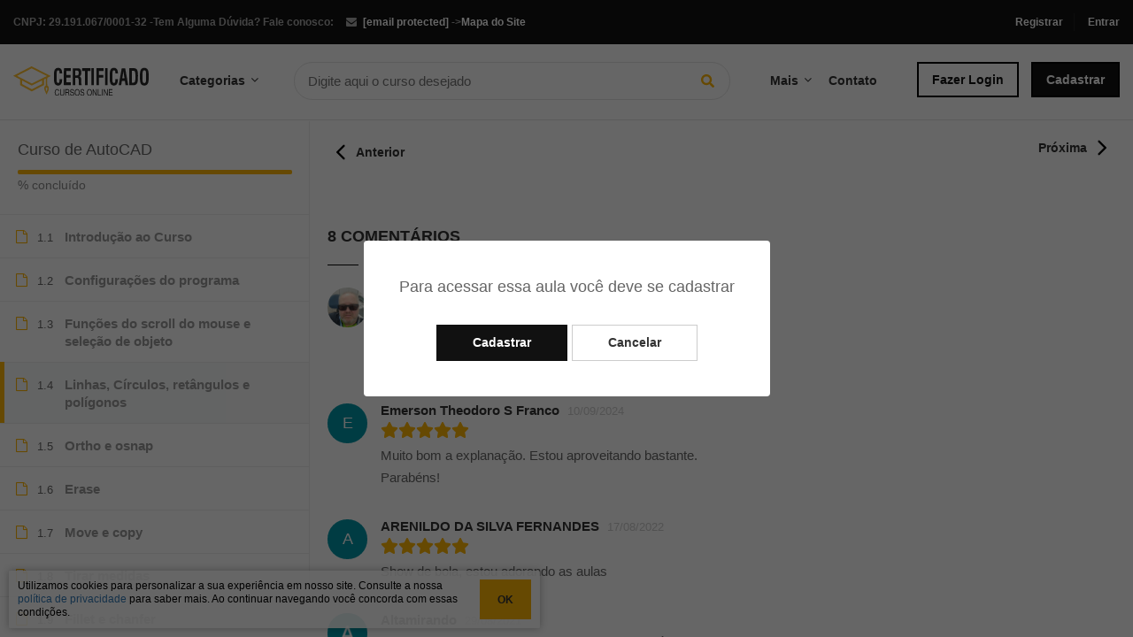

--- FILE ---
content_type: text/html; charset=UTF-8
request_url: https://certificadocursosonline.com/cursos/curso-de-autocad/lessons/linhas-circulos-retangulos-e-poligonos/
body_size: 17466
content:
<!DOCTYPE html>
<html lang="pt-BR" prefix="og: http://ogp.me/ns#">
<head>
	<meta charset="UTF-8">
	<meta name="viewport" content="width=device-width, initial-scale=1">
	<link rel="preload" href="https://certificadocursosonline.com/wp-content/themes/eduma/images/logo.svg" as="other"><link rel="profile" href="https://gmpg.org/xfn/11">
	<link rel="pingback" href="https://certificadocursosonline.com/xmlrpc.php">
	    <script type="text/javascript">
        /* <![CDATA[ */
        var ajaxurl = "https://certificadocursosonline.com/wp-admin/admin-ajax.php";
        /* ]]> */
    </script>
	
<!-- Google Tag Manager for WordPress by gtm4wp.com -->
<script data-cfasync="false" data-pagespeed-no-defer>
	var gtm4wp_datalayer_name = "dataLayer";
	var dataLayer = dataLayer || [];
	const gtm4wp_use_sku_instead = false;
	const gtm4wp_id_prefix = '';
	const gtm4wp_remarketing = false;
	const gtm4wp_eec = true;
	const gtm4wp_classicec = false;
	const gtm4wp_currency = 'BRL';
	const gtm4wp_product_per_impression = 10;
	const gtm4wp_needs_shipping_address = false;
	const gtm4wp_business_vertical = 'retail';
	const gtm4wp_business_vertical_id = 'id';

	const gtm4wp_scrollerscript_debugmode         = false;
	const gtm4wp_scrollerscript_callbacktime      = 100;
	const gtm4wp_scrollerscript_readerlocation    = 150;
	const gtm4wp_scrollerscript_contentelementid  = "content";
	const gtm4wp_scrollerscript_scannertime       = 30;
</script>
<!-- End Google Tag Manager for WordPress by gtm4wp.com --><script type="text/javascript">
const gtm4wp_is_safari = /^((?!chrome|android).)*safari/i.test(navigator.userAgent);
if ( gtm4wp_is_safari ) {
	window.addEventListener('pageshow', function(event) {
		if ( event.persisted ) {
			// if Safari loads the page from cache usually by navigating with the back button
			// it creates issues with product list click tracking
			// therefore GTM4WP forces the page reload in this browser
			window.location.reload();
		}
	});
}
</script>
<!-- Search Engine Optimization by Rank Math - https://s.rankmath.com/home -->
<link media="all" href="https://certificadocursosonline.com/wp-content/cache/autoptimize/css/autoptimize_4772885e4295fcf6ec16e12e58688f81.css" rel="stylesheet" /><title>Curso de Autocad Online: 25 Aulas Grátis! Certificado Válido</title>
<meta name="description" content="Procurando aprender sobre AutoCAD? Nosso curso de AutoCAD básico é o que você queria! Totalmente de graça e com possibilidade de obter um certificado. Confira!"/>
<meta name="robots" content="follow, noindex, max-snippet:-1, max-video-preview:-1, max-image-preview:large"/>
<link rel="canonical" href="https://certificadocursosonline.com/cursos/curso-de-autocad/" />
<meta property="og:locale" content="pt_BR">
<meta property="og:type" content="article">
<meta property="og:title" content="Curso de Autocad Online: 25 Aulas Grátis! Certificado Válido">
<meta property="og:description" content="Procurando aprender sobre AutoCAD? Nosso curso de AutoCAD básico é o que você queria! Totalmente de graça e com possibilidade de obter um certificado. Confira!">
<meta property="og:url" content="https://certificadocursosonline.com/cursos/curso-de-autocad/">
<meta property="og:site_name" content="Cursos Online Com Certificado">
<meta property="article:publisher" content="https://www.facebook.com/certificadocursosonline/">
<meta property="og:updated_time" content="2025-03-24T11:25:40+00:00">
<meta property="og:image" content="https://certificadocursosonline.com/wp-content/uploads/2018/04/CURSO-DE-AUTOCAD.jpg">
<meta property="og:image:secure_url" content="https://certificadocursosonline.com/wp-content/uploads/2018/04/CURSO-DE-AUTOCAD.jpg">
<meta property="og:image:width" content="850">
<meta property="og:image:height" content="350">
<meta property="og:image:alt" content="CURSO DE AUTOCAD">
<meta property="og:image:type" content="image/jpeg">
<meta name="twitter:card" content="summary_large_image">
<meta name="twitter:title" content="Curso de Autocad Online: 25 Aulas Grátis! Certificado Válido">
<meta name="twitter:description" content="Procurando aprender sobre AutoCAD? Nosso curso de AutoCAD básico é o que você queria! Totalmente de graça e com possibilidade de obter um certificado. Confira!">
<meta name="twitter:image" content="https://certificadocursosonline.com/wp-content/uploads/2018/04/CURSO-DE-AUTOCAD.jpg">
<script type="application/ld+json">{"@context":"https:\/\/schema.org","@graph":[{"@type":"Course","name":"Curso de Autocad \u2013 Certificado Cursos Online","description":"Fa\u00e7a o Curso de Autocad | Certificado v\u00e1lido em todo o Brasil. N\u00e3o perca mais tempo, venha conhecer todos nossos cursos.","provider":{"@type":"Organization","name":"Certificado Cursos Online","sameAs":"https:\/\/certificadocursosonline.com"},"image":{"@type":"ImageObject","url":"https:\/\/certificadocursosonline.com\/wp-content\/uploads\/2018\/04\/CURSO-DE-AUTOCAD.jpg","width":850,"height":350}}]}</script>
<!-- /Rank Math WordPress SEO plugin -->

<link rel='dns-prefetch' href='//www.google.com' />
<link rel='dns-prefetch' href='//s.w.org' />
<link href='https://maxcdn.bootstrapcdn.com' rel='preconnect' />
<link href='https://fonts.gstatic.com' crossorigin='anonymous' rel='preconnect' />
<link href='https://ajax.googleapis.com' rel='preconnect' />
<link href='https://fonts.googleapis.com' rel='preconnect' />
<link rel="alternate" type="application/rss+xml" title="Feed para Cursos Online Com Certificado &raquo;" href="https://certificadocursosonline.com/feed/" />
<link rel="alternate" type="application/rss+xml" title="Feed de comentários para Cursos Online Com Certificado &raquo;" href="https://certificadocursosonline.com/comments/feed/" />
<script type="application/ld+json">{"@context":"http:\/\/schema.org","@type":"EducationalOrganization","@id":"https:\/\/certificadocursosonline.com","name":"Certificado Cursos Online","taxID":"29.191.067\/0001-32","telephone":"+55-51-98569-5817","email":"contato@certificadocursosonline.com","url":"https:\/\/certificadocursosonline.com","logo":"https:\/\/certificadocursosonline.com\/wp-content\/uploads\/2020\/12\/logo_480x480.png","image":"https:\/\/certificadocursosonline.com\/wp-content\/uploads\/2020\/12\/logo_480x480.png","areaServed":"Brasil","address":{"@type":"PostalAddress","addressCountry":"BR","addressLocality":"Porto Alegre","addressRegion":"Rio Grande Do Sul","postalCode":"91750-460","streetAddress":"R. Marqu\u00eas do Maric\u00e1, 104"},"sameAs":["https:\/\/www.facebook.com\/certificadocursosonline"],"potentialAction":{"@type":"SearchAction","target":"https:\/\/certificadocursosonline.com\/cursos\/?s={search_term_string}","query-input":"required name=search_term_string"},"contactPoint":[{"@type":"ContactPoint","telephone":"+55-51-98569-5817","contactType":"custom service","contactOption":"Atendimento"}]}</script><script type="application/ld+json">{"@context":"http:\/\/schema.org","@type":"Course","name":"Curso de AutoCAD","description":"Procurando aprender sobre AutoCAD? Nosso curso de AutoCAD b\u00e1sico \u00e9 o que voc\u00ea queria! Totalmente de gra\u00e7a e com possibilidade de obter um certificado. Confira!","image":"https:\/\/certificadocursosonline.com\/wp-content\/uploads\/2018\/04\/CURSO-DE-AUTOCAD.jpg","url":"https:\/\/certificadocursosonline.com\/cursos\/curso-de-autocad\/","courseCode":14517,"educationalCredentialAwarded":"Certificado v\u00e1lido em todo Brasil","creator":{"@type":"Person","name":"Bianca Schottz","url":"https:\/\/certificadocursosonline.com"},"provider":{"@type":"EducationalOrganization","name":"Certificado Cursos Online","url":"https:\/\/certificadocursosonline.com"}}</script><link rel="alternate" type="application/rss+xml" title="Feed de comentários para Cursos Online Com Certificado &raquo; Curso de AutoCAD" href="https://certificadocursosonline.com/cursos/curso-de-autocad/feed/" />







<script type='text/javascript' src='https://certificadocursosonline.com/wp-includes/js/jquery/jquery.js'></script>






<script type='text/javascript'>
/* <![CDATA[ */
var userSettings = {"url":"\/","uid":"0","time":"1764363372","secure":"1"};
/* ]]> */
</script>

<script type='text/javascript'>
/* <![CDATA[ */
var lpGlobalSettings = {"url":"https:\/\/certificadocursosonline.com\/cursos\/curso-de-autocad\/lessons\/linhas-circulos-retangulos-e-poligonos\/","siteurl":"https:\/\/certificadocursosonline.com","ajax":"https:\/\/certificadocursosonline.com\/wp-admin\/admin-ajax.php","theme":"eduma","localize":{"button_ok":"OK","button_cancel":"Cancelar","button_yes":"Sim","button_no":"Nenhum"}};
/* ]]> */
</script>



<script type='text/javascript'>
/* <![CDATA[ */
var lpCourseSettings = {"root_url":"https:\/\/certificadocursosonline.com\/","id":14517,"url":"https:\/\/certificadocursosonline.com\/cursos\/curso-de-autocad\/","result":0,"current_item":"","items":""};
/* ]]> */
</script>


<script>
window.wc_ga_pro = {};

window.wc_ga_pro.ajax_url = 'https://certificadocursosonline.com/wp-admin/admin-ajax.php';

window.wc_ga_pro.available_gateways = {"woo-mercado-pago-pix":"Pague com PIX","woo-pagarme-payments-billet":"Boleto","woo-pagarme-payments-credit_card":"Cart\u00e3o de Cr\u00e9dito"};

// interpolate json by replacing placeholders with variables
window.wc_ga_pro.interpolate_json = function( object, variables ) {

	if ( ! variables ) {
		return object;
	}

	var j = JSON.stringify( object );

	for ( var k in variables ) {
		j = j.split( '{$' + k + '}' ).join( variables[ k ] );
	}

	return JSON.parse( j );
};

// return the title for a payment gateway
window.wc_ga_pro.get_payment_method_title = function( payment_method ) {
	return window.wc_ga_pro.available_gateways[ payment_method ] || payment_method;
};

// check if an email is valid
window.wc_ga_pro.is_valid_email = function( email ) {
  return /[^\s@]+@[^\s@]+\.[^\s@]+/.test( email );
};

</script>
<!-- Start WooCommerce Google Analytics Pro -->
		<script>
	(function(i,s,o,g,r,a,m){i['GoogleAnalyticsObject']=r;i[r]=i[r]||function(){
	(i[r].q=i[r].q||[]).push(arguments)},i[r].l=1*new Date();a=s.createElement(o),
	m=s.getElementsByTagName(o)[0];a.async=1;a.src=g;m.parentNode.insertBefore(a,m)
	})(window,document,'script','https://www.google-analytics.com/analytics.js','ga');
		ga( 'create', 'UA-99686853-1', {"cookieDomain":"auto"} );
	ga( 'set', 'forceSSL', true );
	ga( 'require', 'ec' );

	
	(function() {

		// trigger an event the old-fashioned way to avoid a jQuery dependency and still support IE
		var event = document.createEvent( 'Event' );

		event.initEvent( 'wc_google_analytics_pro_loaded', true, true );

		document.dispatchEvent( event );
	})();
</script>
		<!-- end WooCommerce Google Analytics Pro -->
		<link rel='https://api.w.org/' href='https://certificadocursosonline.com/wp-json/' />
<link rel="EditURI" type="application/rsd+xml" title="RSD" href="https://certificadocursosonline.com/xmlrpc.php?rsd" />
<link rel="wlwmanifest" type="application/wlwmanifest+xml" href="https://certificadocursosonline.com/wp-includes/wlwmanifest.xml" /> 
<meta name="generator" content="WordPress 4.9.28" />
<link rel='shortlink' href='https://certificadocursosonline.com/?p=14517' />
<link rel="alternate" type="application/json+oembed" href="https://certificadocursosonline.com/wp-json/oembed/1.0/embed?url=https%3A%2F%2Fcertificadocursosonline.com%2Fcursos%2Fcurso-de-autocad%2F" />
<link rel="alternate" type="text/xml+oembed" href="https://certificadocursosonline.com/wp-json/oembed/1.0/embed?url=https%3A%2F%2Fcertificadocursosonline.com%2Fcursos%2Fcurso-de-autocad%2F&#038;format=xml" />
<meta name="google-site-verification" content="XRmS2SHbbjxuON3HG16p2zj3RjmnWdMORaIwx8elVpY" />

<!-- Google Tag Manager for WordPress by gtm4wp.com -->
<!-- GTM Container placement set to automatic -->
<script data-cfasync="false" data-pagespeed-no-defer type="text/javascript">
	var dataLayer_content = {"visitorLoginState":"logged-out","visitorType":"visitor-logged-out","visitorEmail":"","visitorEmailHash":"","visitorUsername":"","pagePostType":"lp_course","pagePostType2":"single-lp_course","pagePostAuthor":"Bianca Schottz","browserName":"","browserVersion":"","browserEngineName":"","browserEngineVersion":"","osName":"","osVersion":"","customerTotalOrders":0,"customerTotalOrderValue":0,"customerFirstName":"","customerLastName":"","customerBillingFirstName":"","customerBillingLastName":"","customerBillingCompany":"","customerBillingAddress1":"","customerBillingAddress2":"","customerBillingCity":"","customerBillingPostcode":"","customerBillingCountry":"","customerBillingEmail":"","customerBillingEmailHash":"e3b0c44298fc1c149afbf4c8996fb92427ae41e4649b934ca495991b7852b855","customerBillingPhone":"","customerShippingFirstName":"","customerShippingLastName":"","customerShippingCompany":"","customerShippingAddress1":"","customerShippingAddress2":"","customerShippingCity":"","customerShippingPostcode":"","customerShippingCountry":"","cartContent":{"totals":{"applied_coupons":[],"discount_total":0,"subtotal":0,"total":0},"items":[]}};
	dataLayer.push( dataLayer_content );
</script>
<script data-cfasync="false">
(function(w,d,s,l,i){w[l]=w[l]||[];w[l].push({'gtm.start':
new Date().getTime(),event:'gtm.js'});var f=d.getElementsByTagName(s)[0],
j=d.createElement(s),dl=l!='dataLayer'?'&l='+l:'';j.async=true;j.src=
'//gtmserve.certificadocursosonline.com/gtm.'+'js?id='+i+dl;f.parentNode.insertBefore(j,f);
})(window,document,'script','dataLayer','GTM-5GRFRQ3');
</script>
<!-- End Google Tag Manager -->
<!-- End Google Tag Manager for WordPress by gtm4wp.com --><link rel="shortcut icon" href="https://certificadocursosonline.com/wp-content/themes/eduma/images/favicon.png" type="image/x-icon" /><link rel="preload" as="image" href="https://certificadocursosonline.com/wp-content/uploads/2018/04/CURSO-DE-AUTOCAD.jpg"><style>
		.learn-press .course-payment .lp-course-buttons, .learn-press .course-payment .course-price {
			width: 100%;
		}

		#lp-single-course .learn-press .course-payment, #lp-single-course .learn-press .thim-course-landing-button {
		    max-width: 370px;
		    width: 100%;
		    text-align: right;
		    display: flex;
		}

		#tab-curriculum .thim-curriculum-buttons, #tab-curriculum .learn-press-success {
			display: none;
		}

		#start_course {
		    background: #00b930;
		    color: #fff;
		}

		#start_course:hover {
		    background: #00a02a;
		    color: #fff;
		}

		.thim-course-grid .course-item .thim-course-content .course-title {
		    font-size: 14px;
		    line-height: 20px;
		    height: 80px;
		    -webkit-line-clamp: 3;
		}

		.learn-press .course-tabs .nav-tabs li a {
		    height: 50px;
		}

		@media (max-width: 400px){
		    #lp-single-course .course-payment {
		        display: block !important;
		        float: none;
		        max-width: 100%;
		    }

		    #lp-single-course .course-payment form {
		        display: block;
		    }

		    #lp-single-course .course-payment form button {
		        width: 100%;
		    }

		    .lp-course-buttons {
		        margin: 0 !important;
		    }

		    .course-price {
		        text-align: center;
		    }
		}

		@media screen and (max-width: 990px){
		    #fixed_sidebar_course {
		        position: fixed;
		        bottom: 0;
		        left: 0;
		        width: 100%;
		        background: #fff;
		        z-index: 9999;
		    }
		}

		.learn-press .course-tabs .nav-tabs li {
		    width: 33.333%;
		}

		@media screen and (max-width: 768px){
			.content-pusher {
			    padding-top: 167px;
			}

			#toolbar {
			    display: none;
			}
		}

		@media screen and (max-width: 480px){
			.content-pusher {
			    padding-top: 58px;
			}
		}
		</style>
	
			<div id="enroll_popup">
					<div id="content">
						Para acessar essa aula você deve se cadastrar
						<div id="actions">
							<a href="https://certificadocursosonline.com/cursos/curso-de-autocad/" class="btn btn-default">Cadastrar</a>
							<a href="https://certificadocursosonline.com/cursos/curso-de-autocad/" class="btn btn-default">Cancelar</a>
						</div>
					</div>
				</div>
				<noscript><style>.woocommerce-product-gallery{ opacity: 1 !important; }</style></noscript>
	            <script type="text/javascript">
                function tc_insert_internal_css(css) {
                    var tc_style = document.createElement("style");
                    tc_style.type = "text/css";
                    tc_style.setAttribute('data-type', 'tc-internal-css');
                    var tc_style_content = document.createTextNode(css);
                    tc_style.appendChild(tc_style_content);
                    document.head.appendChild(tc_style);
                }
            </script>
					<script type="text/javascript">
            if (typeof ajaxurl === 'undefined') {
                /* <![CDATA[ */
                var ajaxurl = "https://certificadocursosonline.com/wp-admin/admin-ajax.php";
                /* ]]> */
            }
		</script>
		<noscript><style id="rocket-lazyload-nojs-css">.rll-youtube-player, [data-lazy-src]{display:none !important;}</style></noscript>	<style>
	</style>
</head>
<body data-rsssl=1 class="lp_course-template-default single single-lp_course postid-14517 eduma learnpress learnpress-page woocommerce-no-js thim-body-load-overlay bg-boxed-image thim-popup-feature course-item-popup viewing-course-item viewing-course-item-813312 course-item-lp_lesson" id="thim-body">

<!-- Mobile Menu-->
	<div class="mobile-menu-wrapper">
		<div class="mobile-menu-inner">
			<div class="icon-wrapper">
				<div class="menu-mobile-effect navbar-toggle close-icon" data-effect="mobile-effect">
					<span class="icon-bar"></span>
					<span class="icon-bar"></span>
					<span class="icon-bar"></span>
				</div>
			</div>
			<nav class="mobile-menu-container mobile-effect">
				<ul class="nav navbar-nav mobile_menu">
			<li class="menu-item menu-item-type-post_type menu-item-object-page login"><a href="https://certificadocursosonline.com/account/">Fazer Login</a></li>
		<li class="menu-item menu-item-type-custom menu-item-object-custom register last-menu-item"><a href="https://certificadocursosonline.com/account/?action=register">Cadastrar</a></li>
		<li id="menu-item-882387" class="menu-item menu-item-type-post_type menu-item-object-page menu-item-882387 tc-menu-item tc-menu-depth-0 tc-menu-align-left tc-menu-layout-default"><a href="https://certificadocursosonline.com/cursos/" class="tc-menu-inner">Cursos</a></li>
<li id="menu-item-882388" class="menu-item menu-item-type-post_type menu-item-object-page menu-item-882388 tc-menu-item tc-menu-depth-0 tc-menu-align-left tc-menu-layout-default"><a href="https://certificadocursosonline.com/seja-bem-vindo/" class="tc-menu-inner">Como Funciona?</a></li>
<li id="menu-item-882389" class="menu-item menu-item-type-post_type menu-item-object-page menu-item-882389 tc-menu-item tc-menu-depth-0 tc-menu-align-left tc-menu-layout-default"><a href="https://certificadocursosonline.com/quemsomos/" class="tc-menu-inner">Quem Somos</a></li>
<li id="menu-item-882390" class="menu-item menu-item-type-post_type menu-item-object-page menu-item-882390 tc-menu-item tc-menu-depth-0 tc-menu-align-left tc-menu-layout-default"><a href="https://certificadocursosonline.com/sobreocertificado/" class="tc-menu-inner">Sobre o Certificado</a></li>
<li id="menu-item-882391" class="menu-item menu-item-type-post_type menu-item-object-page menu-item-882391 tc-menu-item tc-menu-depth-0 tc-menu-align-left tc-menu-layout-default"><a href="https://certificadocursosonline.com/faq/" class="tc-menu-inner">Perguntas e respostas</a></li>
<li id="menu-item-882392" class="menu-item menu-item-type-post_type menu-item-object-page menu-item-882392 tc-menu-item tc-menu-depth-0 tc-menu-align-left tc-menu-layout-default"><a href="https://certificadocursosonline.com/validar-certificado/" class="tc-menu-inner">Validar Certificado</a></li>
<li id="menu-item-882393" class="menu-item menu-item-type-post_type menu-item-object-page menu-item-882393 tc-menu-item tc-menu-depth-0 tc-menu-align-left tc-menu-layout-default"><a href="https://certificadocursosonline.com/contato/" class="tc-menu-inner">Contato</a></li>

	
	<li class="menu-title"><a>Categorias</a></li>


		<li class="menu-item menu-item-type-post_type menu-item-object-page"><a href="https://certificadocursosonline.com/categoria/informatica/">Informática</a></li><li class="menu-item menu-item-type-post_type menu-item-object-page"><a href="https://certificadocursosonline.com/categoria/idiomas/">Idiomas</a></li><li class="menu-item menu-item-type-post_type menu-item-object-page"><a href="https://certificadocursosonline.com/categoria/saude-bem-estar/">Saúde & Bem Estar</a></li><li class="menu-item menu-item-type-post_type menu-item-object-page"><a href="https://certificadocursosonline.com/categoria/cursos-de-administracao/">Administração</a></li><li class="menu-item menu-item-type-post_type menu-item-object-page"><a href="https://certificadocursosonline.com/categoria/cursos-de-vendas-e-comunicacao/">Comunicação e Vendas</a></li><li class="menu-item menu-item-type-post_type menu-item-object-page"><a href="https://certificadocursosonline.com/categoria/educacao/">Educação</a></li><li class="menu-item menu-item-type-post_type menu-item-object-page"><a href="https://certificadocursosonline.com/categoria/contabilidade-e-financas/">Contabilidade</a></li><li class="menu-item menu-item-type-post_type menu-item-object-page"><a href="https://certificadocursosonline.com/categoria/curso-de-psicologia/">Psicologia</a></li><li class="menu-item menu-item-type-post_type menu-item-object-page"><a href="https://certificadocursosonline.com/categoria/nutricao/">Nutrição</a></li><li class="menu-item menu-item-type-post_type menu-item-object-page"><a href="https://certificadocursosonline.com/categoria/direito/">Direito</a></li>		<li class="menu-item menu-item-type-post_type menu-item-object-page"><a href="https://certificadocursosonline.com/courses">Ver todas</a></li>

	</ul>
			</nav>
		</div>
	</div>

<div id="wrapper-container" class="wrapper-container">
	<div class="content-pusher">
		<header id="masthead" class="site-header affix-top header_default header_v1">
				<div id="toolbar" class="toolbar">
		<div class="container">
			<div class="row">
				<div class="col-sm-12">
					<div class="toolbar-container">
						<aside id="text-2" class="widget widget_text">			<div class="textwidget"><div class="thim-have-any-question">
Tem Alguma Dúvida? Fale conosco:
<div class="email"><i class="fa fa-envelope"></i><a href="/cdn-cgi/l/email-protection#660509081207120926050314120f000f0507020905131415091509080a0f08034805090b"><span class="__cf_email__" data-cfemail="45262a2b3124312a05262037312c232c2624212a263037362a362a2b292c2b206b262a28">[email&#160;protected]</span></a>
</div>
<div class="thim-have-any-question">
CNPJ: 29.191.067/0001-32 - 
</div>
 -><a href=" https://certificadocursosonline.com/sitemap.xml">Mapa do Site</a></div>
		</aside><aside id="login-popup-2" class="widget widget_login-popup"><div class="thim-widget-login-popup thim-widget-login-popup-base"><div class="thim-link-login thim-login-popup">
						<a class="register" href="https://certificadocursosonline.com/account?action=register">Registrar</a>
							<a class="login" href="https://certificadocursosonline.com/account">Entrar</a>
			</div>

	<div id="thim-popup-login" class="has-shortcode">
		<div class="thim-login-container">
			            <script data-cfasync="false" src="/cdn-cgi/scripts/5c5dd728/cloudflare-static/email-decode.min.js"></script><script>
                jQuery(".btn-mo").prop("disabled",false);
            </script>
                <script type="text/javascript">
            function mo_openid_on_consent_change(checkbox){

                if (! checkbox.checked) {

                    jQuery('#mo_openid_consent_checkbox').val(1);
                    jQuery(".btn-mo").attr("disabled", true);
                    jQuery(".login-button").addClass("dis");
                } else {

                    jQuery('#mo_openid_consent_checkbox').val(0);
                    jQuery(".btn-mo").attr("disabled", false);
                    jQuery(".login-button").removeClass("dis");
                }
            }

            var perfEntries = performance.getEntriesByType("navigation");

            if (perfEntries[0].type === "back_forward") {
                location.reload(true);
            }
            function HandlePopupResult(result) {
                window.location = "";
            }
            function moOpenIdLogin(app_name,is_custom_app) {

                var current_url = 'https://certificadocursosonline.com/cursos/';

                var cookie_name = "redirect_current_url";
                var d = new Date();
                d.setTime(d.getTime() + (2 * 24 * 60 * 60 * 1000));
                var expires = "expires="+d.toUTCString();
                document.cookie = cookie_name + "=" + current_url + ";" + expires + ";path=/";

                                var base_url = 'https://certificadocursosonline.com';
                var request_uri = '/cursos/curso-de-autocad/lessons/linhas-circulos-retangulos-e-poligonos/';
                var http = 'https://';
                var http_host = 'certificadocursosonline.com';
                var default_nonce = 'b77345a2a2';
                var custom_nonce = 'd90931b608';

                if(is_custom_app == 'false'){
                    if ( request_uri.indexOf('wp-login.php') !=-1){
                        var redirect_url = base_url + '/?option=getmosociallogin&wp_nonce=' + default_nonce + '&app_name=';

                    }else {
                        var redirect_url = http + http_host + request_uri;
                        if(redirect_url.indexOf('?') != -1){
                            redirect_url = redirect_url +'&option=getmosociallogin&wp_nonce=' + default_nonce + '&app_name=';
                        }
                        else
                        {
                            redirect_url = redirect_url +'?option=getmosociallogin&wp_nonce=' + default_nonce + '&app_name=';
                        }
                    }
                }
                else {
                    if ( request_uri.indexOf('wp-login.php') !=-1){
                        var redirect_url = base_url + '/?option=oauthredirect&wp_nonce=' + custom_nonce + '&app_name=';


                    }else {
                        var redirect_url = http + http_host + request_uri;
                        if(redirect_url.indexOf('?') != -1)
                            redirect_url = redirect_url +'&option=oauthredirect&wp_nonce=' + custom_nonce + '&app_name=';
                        else
                            redirect_url = redirect_url +'?option=oauthredirect&wp_nonce=' + custom_nonce + '&app_name=';
                    }

                }
                if( 0) {
                    var myWindow = window.open(redirect_url + app_name, "", "width=700,height=620");
                }
                else{
                    window.location.href = redirect_url + app_name;
                }
            }
        </script>
        <br>            <br/>
            <div class='mo-openid-app-icons'>
					 <p style='color:#000000'> Conectar com:</p><a rel='nofollow'  style='margin-left: 4px !important;width: 240px !important;padding-top:11px !important;padding-bottom:11px !important;margin-bottom: -1px !important;border-radius: 2px !important;'class='btn btn-mo btn-block btn-social btn-facebook btn-custom-dec login-button'onClick="moOpenIdLogin('facebook','true');"> <svg xmlns="http://www.w3.org/2000/svg" style="padding-top:10px;border-right:none;margin-left: 2%;" ><path fill="#fff" d="M22.688 0H1.323C.589 0 0 .589 0 1.322v21.356C0 23.41.59 24 1.323 24h11.505v-9.289H9.693V11.09h3.124V8.422c0-3.1 1.89-4.789 4.658-4.789 1.322 0 2.467.1 2.8.145v3.244h-1.922c-1.5 0-1.801.711-1.801 1.767V11.1h3.59l-.466 3.622h-3.113V24h6.114c.734 0 1.323-.589 1.323-1.322V1.322A1.302 1.302 0 0 0 22.688 0z"/></svg> Facebook</a><a  rel='nofollow'  style='margin-left: 4px !important;background: rgb(255,255,255)!important; background:linear-gradient(90deg, rgba(255,255,255,1) 38px, rgb(79, 113, 232) 5%) !important;width: 240px !important;padding-top:11px !important;padding-bottom:11px !important;margin-bottom: -1px !important;border-radius: 2px !important;border-color: rgba(79, 113, 232, 1);border-bottom-width: thin;'class='btn btn-mo btn-block btn-social btn-google btn-custom-dec login-button'onClick="moOpenIdLogin('google','true');"> <i style='padding-top:11px !important;border-right:none;' class='mofa'><svg xmlns="http://www.w3.org/2000/svg" xmlns:xlink="http://www.w3.org/1999/xlink" viewBox="0 0 70 70" style="padding-left: 8%;" ><defs><path id="a" d="M44.5 20H24v8.5h11.8C34.7 33.9 30.1 37 24 37c-7.2 0-13-5.8-13-13s5.8-13 13-13c3.1 0 5.9 1.1 8.1 2.9l6.4-6.4C34.6 4.1 29.6 2 24 2 11.8 2 2 11.8 2 24s9.8 22 22 22c11 0 21-8 21-22 0-1.3-.2-2.7-.5-4z"/></defs><clipPath id="b"><use xlink:href="#a" overflow="visible"/></clipPath><path clip-path="url(#b)" fill="#FBBC05" d="M0 37V11l17 13z"/><path clip-path="url(#b)" fill="#EA4335" d="M0 11l17 13 7-6.1L48 14V0H0z"/><path clip-path="url(#b)" fill="#34A853" d="M0 37l30-23 7.9 1L48 0v48H0z"/><path clip-path="url(#b)" fill="#4285F4" d="M48 48L17 24l-4-3 35-10z"/></svg></i><span style="color:#ffffff;"> Google</span></a></div> <br> <div style='float:left;' class='mo_image_id'>
                <a target='_blank' href='https://www.miniorange.com/'>
                <noscript><img alt='logo' src='https://certificadocursosonline.com/wp-content/plugins/miniorange-login-openid/includes/images/miniOrange.png' class='mo_openid_image'></noscript><img alt='logo' src='data:image/svg+xml,%3Csvg%20xmlns=%22http://www.w3.org/2000/svg%22%20viewBox=%220%200%20210%20140%22%3E%3C/svg%3E' data-src='https://certificadocursosonline.com/wp-content/plugins/miniorange-login-openid/includes/images/miniOrange.png' class='lazyload mo_openid_image'>
                </a>
                </div>
                <br/>			<div class="thim-login">
								<h2 class="title">Faça login com sua conta de site</h2>
				<form name="loginform" id="loginform" action="https://certificadocursosonline.com/wp-login.php" method="post">
					<p class="login-username">
						<input type="text" name="user_login" placeholder="Nome de usuário ou email
" id="thim_login" class="input" value="" size="20" />
					</p>
					<p class="login-password">
						<input type="password" name="user_password" placeholder="Senha" id="thim_pass" class="input" value="" size="20" />
					</p>
										<a class="lost-pass-link" href="https://certificadocursosonline.com/account/?action=lostpassword" title="Perda de senha">Perdeu sua senha?</a>					<p class="forgetmenot login-remember">
						<label for="rememberme"><input name="rememberme" type="checkbox" id="rememberme" value="forever" /> Lembre de mim						</label></p>
					<p class="submit login-submit">
						<input type="submit" name="wp-submit" id="wp-submit" class="button button-primary button-large" value="Conectar" />
						<input type="hidden" name="redirect_to" value="https://certificadocursosonline.com/cursos-gratuitos-com-certificado/" />
						<input type="hidden" name="testcookie" value="1" />
					</p>
				</form>
				<p class="link-bottom">Ainda não é membro?
<a class="register" href="https://certificadocursosonline.com/account?action=register">Registrar agora</a></p>			</div>
			<span class="close-popup"><i class="fa fa-times" aria-hidden="true"></i></span>
		</div>
	</div>
</div></aside>					</div>
				</div>
			</div>
		</div>
	</div><!--End/div#toolbar-->
<!-- <div class="main-menu"> -->
<div class="thim-nav-wrapper container">
	<div class="row">
		<div class="navigation col-sm-12">
								<div class="item menu_lesson_icon">
					<span class="icon-bar"></span>
					<span class="icon-bar"></span>
					<span class="icon-bar"></span>
				</div>
								<div class="width-logo table-cell sm-logo">
					<a href="https://certificadocursosonline.com/" title="Cursos Online Com Certificado - Cursos Online Gratuitos com Certificado" rel="home" class="no-sticky-logo"><img src="https://certificadocursosonline.com/wp-content/themes/eduma/images/logo.svg" alt="Cursos Online Com Certificado" width="153" height="40"></a><a href="https://certificadocursosonline.com/" rel="home" class="sticky-logo"><img src="https://certificadocursosonline.com/wp-content/uploads/2017/12/EADLogoFundoClaro.png" alt="Cursos Online Com Certificado" ></a>				</div>

				
				<nav class="item width-navigation">
					<uL class="nav navbar-nav menu-main-menu">
						<li class="menu-item menu-item-type-custom menu-item-object-custom menu-item-has-children menu-item-categories"><a>Categorias</a><span class="icon-toggle"><i class="fa fa-angle-down"></i></span>
							<ul class="sub-menu" style="display: none; opacity: 1;">
							<li class="menu-item menu-item-type-post_type menu-item-object-page"><a href="https://certificadocursosonline.com/categoria/informatica/">Informática</a></li><li class="menu-item menu-item-type-post_type menu-item-object-page"><a href="https://certificadocursosonline.com/categoria/idiomas/">Idiomas</a></li><li class="menu-item menu-item-type-post_type menu-item-object-page"><a href="https://certificadocursosonline.com/categoria/saude-bem-estar/">Saúde & Bem Estar</a></li><li class="menu-item menu-item-type-post_type menu-item-object-page"><a href="https://certificadocursosonline.com/categoria/cursos-de-administracao/">Administração</a></li><li class="menu-item menu-item-type-post_type menu-item-object-page"><a href="https://certificadocursosonline.com/categoria/cursos-de-vendas-e-comunicacao/">Comunicação e Vendas</a></li><li class="menu-item menu-item-type-post_type menu-item-object-page"><a href="https://certificadocursosonline.com/categoria/educacao/">Educação</a></li><li class="menu-item menu-item-type-post_type menu-item-object-page"><a href="https://certificadocursosonline.com/categoria/contabilidade-e-financas/">Contabilidade</a></li><li class="menu-item menu-item-type-post_type menu-item-object-page"><a href="https://certificadocursosonline.com/categoria/curso-de-psicologia/">Psicologia</a></li><li class="menu-item menu-item-type-post_type menu-item-object-page"><a href="https://certificadocursosonline.com/categoria/nutricao/">Nutrição</a></li><li class="menu-item menu-item-type-post_type menu-item-object-page"><a href="https://certificadocursosonline.com/categoria/direito/">Direito</a></li>							<li class="menu-item menu-item-type-post_type menu-item-object-page"><a href="https://certificadocursosonline.com/courses">Ver todas</a></li>
							</ul>
						</li>
					</ul>
				</nav>
				
				<div id="container_search_desktop">
					<div class="search">
						<form action="https://certificadocursosonline.com/courses">
							<input type="text" name="s" placeholder="Digite aqui o curso desejado" />
							<button type="submit"> <svg width="15" aria-hidden="true" focusable="false" data-prefix="fas" data-icon="search" class="svg-inline--fa fa-w-16" role="img" xmlns="http://www.w3.org/2000/svg" viewBox="0 0 512 512"><path fill="currentColor" d="M505 442.7L405.3 343c-4.5-4.5-10.6-7-17-7H372c27.6-35.3 44-79.7 44-128C416 93.1 322.9 0 208 0S0 93.1 0 208s93.1 208 208 208c48.3 0 92.7-16.4 128-44v16.3c0 6.4 2.5 12.5 7 17l99.7 99.7c9.4 9.4 24.6 9.4 33.9 0l28.3-28.3c9.4-9.4 9.4-24.6.1-34zM208 336c-70.7 0-128-57.2-128-128 0-70.7 57.2-128 128-128 70.7 0 128 57.2 128 128 0 70.7-57.2 128-128 128z"></path></svg> </button>
						</form>
					</div>
				</div>

				<nav class="item width-navigation table-cell table-right">
					<ul class="nav navbar-nav menu-main-menu">
	<li id="menu-item-882394" class="menu-item menu-item-type-custom menu-item-object-custom menu-item-has-children menu-item-882394 tc-menu-item tc-menu-depth-0 tc-menu-align-left tc-menu-layout-default"><a href="#" class="tc-menu-inner">Mais</a>
<ul class="sub-menu">
	<li id="menu-item-210818" class="menu-item menu-item-type-post_type menu-item-object-page menu-item-210818 tc-menu-item tc-menu-depth-1 tc-menu-align-left"><a href="https://certificadocursosonline.com/seja-bem-vindo/" class="tc-menu-inner tc-megamenu-title">Como Funciona?</a></li>
	<li id="menu-item-6252" class="menu-item menu-item-type-post_type menu-item-object-page menu-item-6252 tc-menu-item tc-menu-depth-1 tc-menu-align-left"><a href="https://certificadocursosonline.com/quemsomos/" class="tc-menu-inner tc-megamenu-title">Quem Somos</a></li>
	<li id="menu-item-6268" class="menu-item menu-item-type-post_type menu-item-object-page menu-item-6268 tc-menu-item tc-menu-depth-1 tc-menu-align-left"><a href="https://certificadocursosonline.com/sobreocertificado/" class="tc-menu-inner tc-megamenu-title">Sobre o Certificado</a></li>
	<li id="menu-item-851963" class="menu-item menu-item-type-post_type menu-item-object-page menu-item-851963 tc-menu-item tc-menu-depth-1 tc-menu-align-left"><a href="https://certificadocursosonline.com/faq/" class="tc-menu-inner tc-megamenu-title">Perguntas e respostas</a></li>
	<li id="menu-item-8321" class="menu-item menu-item-type-post_type menu-item-object-page menu-item-8321 tc-menu-item tc-menu-depth-1 tc-menu-align-left"><a href="https://certificadocursosonline.com/validar-certificado/" class="tc-menu-inner tc-megamenu-title">Validar Certificado</a></li>
</ul><!-- End wrapper ul sub -->
</li>
<li id="menu-item-5884" class="menu-item menu-item-type-post_type menu-item-object-page menu-item-5884 tc-menu-item tc-menu-depth-0 tc-menu-align-left tc-menu-layout-default"><a href="https://certificadocursosonline.com/contato/" class="tc-menu-inner">Contato</a></li>
</ul>
<!--</div>-->				</nav>

				<nav class="item width-navigation table-cell table-right">
					<ul class="nav navbar-nav menu-main-menu auth">
													<li class="menu-item menu-item-type-post_type menu-item-object-page login"><a href="https://certificadocursosonline.com/account">Fazer Login</a></li>
							<li class="menu-item menu-item-type-custom menu-item-object-custom register last-menu-item"><a href="https://certificadocursosonline.com/account?action=register">Cadastrar</a></li>
											</ul>
				</nav>

				
				<div class="menu-mobile-effect navbar-toggle" data-effect="mobile-effect">
					<span class="icon-bar"></span>
					<span class="icon-bar"></span>
					<span class="icon-bar"></span>
				</div>
			<!--end .row-->
		</div>
	</div>

	<div id="container_search_mobile">
		<div class="search">
			<form action="https://certificadocursosonline.com/courses">
				<input type="text" name="s" placeholder="Digite aqui o curso desejado" />
				<button type="submit"> <svg width="15" aria-hidden="true" focusable="false" data-prefix="fas" data-icon="search" class="svg-inline--fa fa-w-16" role="img" xmlns="http://www.w3.org/2000/svg" viewBox="0 0 512 512"><path fill="currentColor" d="M505 442.7L405.3 343c-4.5-4.5-10.6-7-17-7H372c27.6-35.3 44-79.7 44-128C416 93.1 322.9 0 208 0S0 93.1 0 208s93.1 208 208 208c48.3 0 92.7-16.4 128-44v16.3c0 6.4 2.5 12.5 7 17l99.7 99.7c9.4 9.4 24.6 9.4 33.9 0l28.3-28.3c9.4-9.4 9.4-24.6.1-34zM208 336c-70.7 0-128-57.2-128-128 0-70.7 57.2-128 128-128 70.7 0 128 57.2 128 128 0 70.7-57.2 128-128 128z"></path></svg> </button>
			</form>
		</div>
	</div>
</div>

<script>
	(function($){
		$('.search input').on('keyup', function(){
			var input_search = $(this);
			var search_key = $(this).val();
			if(search_key.length > 2){
				$.post('https://certificadocursosonline.com/wp-admin/admin-ajax.php', { action: 'search_suggestion', search_key: search_key }, function(response){
					var html = '';

					for(var i = 0; i < response.length; i++){
						html += '<li><a href="' + response[i].url + '">' + response[i].title + '</a></li>';
					}

					$('.search ul').remove();
					if(html){
						input_search.after('<ul>' + html + '</ul>');
					}
				});
			}
		});

		$('.search input').on('click', function(){
			$('.search ul').show();
		});

		$(document).on('click', function(e){
			if($(e.target).closest('.search ul').length === 0 && $(e.target).closest('.search input').length === 0){
				$('.search ul').hide();
			}
		});
	})(jQuery);
</script>		</header>

		<div id="main-content">    <section class="content-area">
		<div class="top_heading  _out">
    		<div class="breadcrumbs-wrapper">
			<div class="container">
				<ul itemprop="breadcrumb" itemscope itemtype="http://schema.org/BreadcrumbList" id="breadcrumbs" class="breadcrumbs"><li itemprop="itemListElement" itemscope itemtype="http://schema.org/ListItem"><a itemprop="item" href="https://certificadocursosonline.com" title="Home"><span itemprop="name">Home</span></a><meta itemprop="position" content="1" /></li><li itemprop="itemListElement" itemscope itemtype="http://schema.org/ListItem"><a itemprop="item" href="https://certificadocursosonline.com/cursos/" title="Todos os cursos"><span itemprop="name">Todos os cursos</span></a><meta itemprop="position" content="2" /></li><li itemprop="itemListElement" itemscope itemtype="http://schema.org/ListItem"><a itemprop="item" href="https://certificadocursosonline.com/categoria/informatica/" title="Informática"><span itemprop="name">Informática</span></a><meta itemprop="position" content="3" /></li><li itemprop="itemListElement" itemscope itemtype="http://schema.org/ListItem"><span itemprop="name" title="Curso de AutoCAD">Curso de AutoCAD</span><meta itemprop="position" content="4" /></li></ul>			</div>
		</div>
		</div><div class="container site-content"><div class="row"><main id="main" class="site-main col-sm-12 full-width">

    
<article id="post-14517" class="post-14517 lp_course type-lp_course status-publish has-post-thumbnail hentry course_category-informatica course_category-design course_tag-curso-de-autocad course">
    <div class="entry-content">
        


<div id="lp-single-course" class="lp-single-course">

	
	<div id="course-curriculum-popup" class="course-summary">
    <div id="popup-sidebar">
        



<div class="thim-curriculum-buttons">
</div>
    <div class="course-curriculum " id="learn-press-course-curriculum">

        <div class="curriculum-scrollable">

			
						<div id="course_lesson_header">
				<div id="course_title">
					Curso de AutoCAD				</div>
				<div class="course_lesson_progress">
					<div class="progress_bar"><span style="width: %"></span></div>
					<div class="percentage">% concluído</div>
				</div>
			</div>
			
			
				
                <ul class="curriculum-sections">
					
<li class="section" id="section-215" data-id="215" data-section-id="215">

	



    <ul class="section-content">

		
            <li class="course-item course-item-lp_lesson course-item-813309 item-free course-lesson"
                data-type="lp_lesson">

				
                <div class="meta-left">
					<span class="course-format-icon"><i class="fa fa-file-o"></i></span>					                        <div class="index"><span class="label">Leitura</span>1.1</div>
					                </div>

				    <a class="lesson-title course-item-title button-load-item" href="https://certificadocursosonline.com/cursos/curso-de-autocad/lessons/seja-bem-vindo/">
        
Introdução ao Curso    </a>



<div class="course-item-meta">

    <i class="fa item-meta course-item-status trans"></i>

</div>


				
				
            </li>

		
            <li class="course-item course-item-lp_lesson course-item-813310 item-free course-lesson"
                data-type="lp_lesson">

				
                <div class="meta-left">
					<span class="course-format-icon"><i class="fa fa-file-o"></i></span>					                        <div class="index"><span class="label">Leitura</span>1.2</div>
					                </div>

				    <a class="lesson-title course-item-title button-load-item" href="https://certificadocursosonline.com/cursos/curso-de-autocad/lessons/configuracoes-do-programa/">
        
Configurações do programa    </a>



<div class="course-item-meta">

    <i class="fa item-meta course-item-status trans"></i>

</div>


				
				
            </li>

		
            <li class="course-item course-item-lp_lesson course-item-813311 item-free course-lesson"
                data-type="lp_lesson">

				
                <div class="meta-left">
					<span class="course-format-icon"><i class="fa fa-file-o"></i></span>					                        <div class="index"><span class="label">Leitura</span>1.3</div>
					                </div>

				    <a class="lesson-title course-item-title button-load-item" href="https://certificadocursosonline.com/cursos/curso-de-autocad/lessons/funcoes-do-scroll-do-mouse-e-selecao-de-objeto/">
        
Funções do scroll do mouse e seleção de objeto    </a>



<div class="course-item-meta">

    <i class="fa item-meta course-item-status trans"></i>

</div>


				
				
            </li>

		
            <li class="course-item course-item-lp_lesson course-item-813312 current item-free course-lesson"
                data-type="lp_lesson">

				
                <div class="meta-left">
					<span class="course-format-icon"><i class="fa fa-file-o"></i></span>					                        <div class="index"><span class="label">Leitura</span>1.4</div>
					                </div>

				    <a class="lesson-title course-item-title button-load-item" href="https://certificadocursosonline.com/cursos/curso-de-autocad/lessons/linhas-circulos-retangulos-e-poligonos/">
        
Linhas, Círculos, retângulos e polígonos    </a>



<div class="course-item-meta">

    <i class="fa item-meta course-item-status trans"></i>

</div>


				
				
            </li>

		
            <li class="course-item course-item-lp_lesson course-item-813339 item-free course-lesson"
                data-type="lp_lesson">

				
                <div class="meta-left">
					<span class="course-format-icon"><i class="fa fa-file-o"></i></span>					                        <div class="index"><span class="label">Leitura</span>1.5</div>
					                </div>

				    <a class="lesson-title course-item-title button-load-item" href="https://certificadocursosonline.com/cursos/curso-de-autocad/lessons/ortho-e-osnap-2/">
        
Ortho e osnap    </a>



<div class="course-item-meta">

    <i class="fa item-meta course-item-status trans"></i>

</div>


				
				
            </li>

		
            <li class="course-item course-item-lp_lesson course-item-813314 item-free course-lesson"
                data-type="lp_lesson">

				
                <div class="meta-left">
					<span class="course-format-icon"><i class="fa fa-file-o"></i></span>					                        <div class="index"><span class="label">Leitura</span>1.6</div>
					                </div>

				    <a class="lesson-title course-item-title button-load-item" href="https://certificadocursosonline.com/cursos/curso-de-autocad/lessons/erase/">
        
Erase    </a>



<div class="course-item-meta">

    <i class="fa item-meta course-item-status trans"></i>

</div>


				
				
            </li>

		
            <li class="course-item course-item-lp_lesson course-item-813347 item-free course-lesson"
                data-type="lp_lesson">

				
                <div class="meta-left">
					<span class="course-format-icon"><i class="fa fa-file-o"></i></span>					                        <div class="index"><span class="label">Leitura</span>1.7</div>
					                </div>

				    <a class="lesson-title course-item-title button-load-item" href="https://certificadocursosonline.com/cursos/curso-de-autocad/lessons/move-e-copy-2/">
        
Move e copy    </a>



<div class="course-item-meta">

    <i class="fa item-meta course-item-status trans"></i>

</div>


				
				
            </li>

		
            <li class="course-item course-item-lp_lesson course-item-813344 item-free course-lesson"
                data-type="lp_lesson">

				
                <div class="meta-left">
					<span class="course-format-icon"><i class="fa fa-file-o"></i></span>					                        <div class="index"><span class="label">Leitura</span>1.8</div>
					                </div>

				    <a class="lesson-title course-item-title button-load-item" href="https://certificadocursosonline.com/cursos/curso-de-autocad/lessons/tirar-medidas-2/">
        
Tirar medidas    </a>



<div class="course-item-meta">

    <i class="fa item-meta course-item-status trans"></i>

</div>


				
				
            </li>

		
            <li class="course-item course-item-lp_lesson course-item-813357 item-free course-lesson"
                data-type="lp_lesson">

				
                <div class="meta-left">
					<span class="course-format-icon"><i class="fa fa-file-o"></i></span>					                        <div class="index"><span class="label">Leitura</span>1.9</div>
					                </div>

				    <a class="lesson-title course-item-title button-load-item" href="https://certificadocursosonline.com/cursos/curso-de-autocad/lessons/fillet-e-chanfer-2/">
        
Fillet e chanfer    </a>



<div class="course-item-meta">

    <i class="fa item-meta course-item-status trans"></i>

</div>


				
				
            </li>

		
            <li class="course-item course-item-lp_lesson course-item-813360 item-free course-lesson"
                data-type="lp_lesson">

				
                <div class="meta-left">
					<span class="course-format-icon"><i class="fa fa-file-o"></i></span>					                        <div class="index"><span class="label">Leitura</span>1.10</div>
					                </div>

				    <a class="lesson-title course-item-title button-load-item" href="https://certificadocursosonline.com/cursos/curso-de-autocad/lessons/trim-offset-e-extend-2/">
        
Trim, offset e extend    </a>



<div class="course-item-meta">

    <i class="fa item-meta course-item-status trans"></i>

</div>


				
				
            </li>

		
            <li class="course-item course-item-lp_lesson course-item-813367 item-free course-lesson"
                data-type="lp_lesson">

				
                <div class="meta-left">
					<span class="course-format-icon"><i class="fa fa-file-o"></i></span>					                        <div class="index"><span class="label">Leitura</span>1.11</div>
					                </div>

				    <a class="lesson-title course-item-title button-load-item" href="https://certificadocursosonline.com/cursos/curso-de-autocad/lessons/isometrico-3/">
        
Isométrico    </a>



<div class="course-item-meta">

    <i class="fa item-meta course-item-status trans"></i>

</div>


				
				
            </li>

		
            <li class="course-item course-item-lp_lesson course-item-813368 item-free course-lesson"
                data-type="lp_lesson">

				
                <div class="meta-left">
					<span class="course-format-icon"><i class="fa fa-file-o"></i></span>					                        <div class="index"><span class="label">Leitura</span>1.12</div>
					                </div>

				    <a class="lesson-title course-item-title button-load-item" href="https://certificadocursosonline.com/cursos/curso-de-autocad/lessons/join-e-explode-3/">
        
Join e explode    </a>



<div class="course-item-meta">

    <i class="fa item-meta course-item-status trans"></i>

</div>


				
				
            </li>

		
            <li class="course-item course-item-lp_lesson course-item-813369 item-free course-lesson"
                data-type="lp_lesson">

				
                <div class="meta-left">
					<span class="course-format-icon"><i class="fa fa-file-o"></i></span>					                        <div class="index"><span class="label">Leitura</span>1.13</div>
					                </div>

				    <a class="lesson-title course-item-title button-load-item" href="https://certificadocursosonline.com/cursos/curso-de-autocad/lessons/rotate-3/">
        
Rotate    </a>



<div class="course-item-meta">

    <i class="fa item-meta course-item-status trans"></i>

</div>


				
				
            </li>

		
            <li class="course-item course-item-lp_lesson course-item-813371 item-free course-lesson"
                data-type="lp_lesson">

				
                <div class="meta-left">
					<span class="course-format-icon"><i class="fa fa-file-o"></i></span>					                        <div class="index"><span class="label">Leitura</span>1.14</div>
					                </div>

				    <a class="lesson-title course-item-title button-load-item" href="https://certificadocursosonline.com/cursos/curso-de-autocad/lessons/strech-3/">
        
Strech    </a>



<div class="course-item-meta">

    <i class="fa item-meta course-item-status trans"></i>

</div>


				
				
            </li>

		
            <li class="course-item course-item-lp_lesson course-item-813372 item-free course-lesson"
                data-type="lp_lesson">

				
                <div class="meta-left">
					<span class="course-format-icon"><i class="fa fa-file-o"></i></span>					                        <div class="index"><span class="label">Leitura</span>1.15</div>
					                </div>

				    <a class="lesson-title course-item-title button-load-item" href="https://certificadocursosonline.com/cursos/curso-de-autocad/lessons/array-3/">
        
Array    </a>



<div class="course-item-meta">

    <i class="fa item-meta course-item-status trans"></i>

</div>


				
				
            </li>

		
            <li class="course-item course-item-lp_lesson course-item-813373 item-free course-lesson"
                data-type="lp_lesson">

				
                <div class="meta-left">
					<span class="course-format-icon"><i class="fa fa-file-o"></i></span>					                        <div class="index"><span class="label">Leitura</span>1.16</div>
					                </div>

				    <a class="lesson-title course-item-title button-load-item" href="https://certificadocursosonline.com/cursos/curso-de-autocad/lessons/mirror-3/">
        
Mirror    </a>



<div class="course-item-meta">

    <i class="fa item-meta course-item-status trans"></i>

</div>


				
				
            </li>

		
            <li class="course-item course-item-lp_lesson course-item-813376 item-free course-lesson"
                data-type="lp_lesson">

				
                <div class="meta-left">
					<span class="course-format-icon"><i class="fa fa-file-o"></i></span>					                        <div class="index"><span class="label">Leitura</span>1.17</div>
					                </div>

				    <a class="lesson-title course-item-title button-load-item" href="https://certificadocursosonline.com/cursos/curso-de-autocad/lessons/exercicio-planta-baixa-3/">
        
Exercício planta baixa    </a>



<div class="course-item-meta">

    <i class="fa item-meta course-item-status trans"></i>

</div>


				
				
            </li>

		
            <li class="course-item course-item-lp_lesson course-item-813377 item-free course-lesson"
                data-type="lp_lesson">

				
                <div class="meta-left">
					<span class="course-format-icon"><i class="fa fa-file-o"></i></span>					                        <div class="index"><span class="label">Leitura</span>1.18</div>
					                </div>

				    <a class="lesson-title course-item-title button-load-item" href="https://certificadocursosonline.com/cursos/curso-de-autocad/lessons/textos-3/">
        
Textos    </a>



<div class="course-item-meta">

    <i class="fa item-meta course-item-status trans"></i>

</div>


				
				
            </li>

		
            <li class="course-item course-item-lp_lesson course-item-813378 item-free course-lesson"
                data-type="lp_lesson">

				
                <div class="meta-left">
					<span class="course-format-icon"><i class="fa fa-file-o"></i></span>					                        <div class="index"><span class="label">Leitura</span>1.19</div>
					                </div>

				    <a class="lesson-title course-item-title button-load-item" href="https://certificadocursosonline.com/cursos/curso-de-autocad/lessons/cota-3/">
        
Cota    </a>



<div class="course-item-meta">

    <i class="fa item-meta course-item-status trans"></i>

</div>


				
				
            </li>

		
            <li class="course-item course-item-lp_lesson course-item-813379 item-free course-lesson"
                data-type="lp_lesson">

				
                <div class="meta-left">
					<span class="course-format-icon"><i class="fa fa-file-o"></i></span>					                        <div class="index"><span class="label">Leitura</span>1.20</div>
					                </div>

				    <a class="lesson-title course-item-title button-load-item" href="https://certificadocursosonline.com/cursos/curso-de-autocad/lessons/tabelas-5/">
        
Tabelas    </a>



<div class="course-item-meta">

    <i class="fa item-meta course-item-status trans"></i>

</div>


				
				
            </li>

		
            <li class="course-item course-item-lp_lesson course-item-813380 item-free course-lesson"
                data-type="lp_lesson">

				
                <div class="meta-left">
					<span class="course-format-icon"><i class="fa fa-file-o"></i></span>					                        <div class="index"><span class="label">Leitura</span>1.21</div>
					                </div>

				    <a class="lesson-title course-item-title button-load-item" href="https://certificadocursosonline.com/cursos/curso-de-autocad/lessons/layer-3/">
        
Layer    </a>



<div class="course-item-meta">

    <i class="fa item-meta course-item-status trans"></i>

</div>


				
				
            </li>

		
            <li class="course-item course-item-lp_lesson course-item-813381 item-free course-lesson"
                data-type="lp_lesson">

				
                <div class="meta-left">
					<span class="course-format-icon"><i class="fa fa-file-o"></i></span>					                        <div class="index"><span class="label">Leitura</span>1.22</div>
					                </div>

				    <a class="lesson-title course-item-title button-load-item" href="https://certificadocursosonline.com/cursos/curso-de-autocad/lessons/criacao-de-blocos-3/">
        
Criação de blocos    </a>



<div class="course-item-meta">

    <i class="fa item-meta course-item-status trans"></i>

</div>


				
				
            </li>

		
            <li class="course-item course-item-lp_lesson course-item-813382 item-free course-lesson"
                data-type="lp_lesson">

				
                <div class="meta-left">
					<span class="course-format-icon"><i class="fa fa-file-o"></i></span>					                        <div class="index"><span class="label">Leitura</span>1.23</div>
					                </div>

				    <a class="lesson-title course-item-title button-load-item" href="https://certificadocursosonline.com/cursos/curso-de-autocad/lessons/hatch-3/">
        
Hatch    </a>



<div class="course-item-meta">

    <i class="fa item-meta course-item-status trans"></i>

</div>


				
				
            </li>

		
            <li class="course-item course-item-lp_lesson course-item-813383 item-free course-lesson"
                data-type="lp_lesson">

				
                <div class="meta-left">
					<span class="course-format-icon"><i class="fa fa-file-o"></i></span>					                        <div class="index"><span class="label">Leitura</span>1.24</div>
					                </div>

				    <a class="lesson-title course-item-title button-load-item" href="https://certificadocursosonline.com/cursos/curso-de-autocad/lessons/criacao-de-pranchas-3/">
        
Criação de pranchas    </a>



<div class="course-item-meta">

    <i class="fa item-meta course-item-status trans"></i>

</div>


				
				
            </li>

		
            <li class="course-item course-item-lp_lesson course-item-813384 item-free course-lesson"
                data-type="lp_lesson">

				
                <div class="meta-left">
					<span class="course-format-icon"><i class="fa fa-file-o"></i></span>					                        <div class="index"><span class="label">Leitura</span>1.25</div>
					                </div>

				    <a class="lesson-title course-item-title button-load-item" href="https://certificadocursosonline.com/cursos/curso-de-autocad/lessons/plotagem-3/">
        
Plotagem    </a>



<div class="course-item-meta">

    <i class="fa item-meta course-item-status trans"></i>

</div>


				
				
            </li>

		
            <li class="course-item course-item-lp_lesson course-item-813443 item-free course-lesson"
                data-type="lp_lesson">

				
                <div class="meta-left">
					<span class="course-format-icon"><i class="fa fa-file-o"></i></span>					                        <div class="index"><span class="label">Leitura</span>1.26</div>
					                </div>

				    <a class="lesson-title course-item-title button-load-item" href="https://certificadocursosonline.com/cursos/curso-de-autocad/lessons/aula-extra-em-pdf/">
        
Aula Extra    </a>



<div class="course-item-meta">

    <i class="fa item-meta course-item-status trans"></i>

</div>


				
				
            </li>

		
            <li class="course-item course-item-lp_quiz course-item-14519 item-free course-quiz"
                data-type="lp_quiz">

				
                <div class="meta-left">
					<span class="course-format-icon">
			<svg width="12px" aria-hidden="true" focusable="false" data-prefix="fas" data-icon="puzzle-piece" class="svg-inline--fa fa-puzzle-piece fa-w-18" role="img" xmlns="http://www.w3.org/2000/svg" viewBox="0 0 576 512"><path fill="currentColor" d="M519.442 288.651c-41.519 0-59.5 31.593-82.058 31.593C377.409 320.244 432 144 432 144s-196.288 80-196.288-3.297c0-35.827 36.288-46.25 36.288-85.985C272 19.216 243.885 0 210.539 0c-34.654 0-66.366 18.891-66.366 56.346 0 41.364 31.711 59.277 31.711 81.75C175.885 207.719 0 166.758 0 166.758v333.237s178.635 41.047 178.635-28.662c0-22.473-40-40.107-40-81.471 0-37.456 29.25-56.346 63.577-56.346 33.673 0 61.788 19.216 61.788 54.717 0 39.735-36.288 50.158-36.288 85.985 0 60.803 129.675 25.73 181.23 25.73 0 0-34.725-120.101 25.827-120.101 35.962 0 46.423 36.152 86.308 36.152C556.712 416 576 387.99 576 354.443c0-34.199-18.962-65.792-56.558-65.792z"></path></svg>
			</span>					                        <div class="index"><span class="label">Quiz</span>1.1</div>
					                </div>

				    <a class="quiz-title course-item-title button-load-item" href="https://certificadocursosonline.com/cursos/curso-de-autocad/quizzes/prova-final-copy-64/">
        
Prova Final    </a>


<span class="meta count-questions">10 questões</span>
<div class="course-item-meta">

    <i class="fa item-meta course-item-status trans"></i>

</div>


				
				
            </li>

		
            <li class="course-item course-item-lp_lesson course-item-813600 item-free course-lesson"
                data-type="lp_lesson">

				
                <div class="meta-left">
					<span class="course-format-icon"><i class="fa fa-file-o"></i></span>					                        <div class="index"><span class="label">Leitura</span>1.27</div>
					                </div>

				    <a class="lesson-title course-item-title button-load-item" href="https://certificadocursosonline.com/cursos/curso-de-autocad/lessons/material-extra-bonus-2/">
        
Material Extra + Bônus    </a>



<div class="course-item-meta">

    <i class="fa item-meta course-item-status trans"></i>

</div>


				
				
            </li>

		
    </ul>


</li>                </ul>

			
			
        </div>

    </div>


<div id="learn-press-content-item">

	

    <div class="content-item-scrollable">

        <div class="content-item-wrap">

			
<div class="course-item-nav">
        <div class="course-content-lesson-nav course-item-prev">
                <a href="https://certificadocursosonline.com/cursos/curso-de-autocad/lessons/funcoes-do-scroll-do-mouse-e-selecao-de-objeto/">
        <svg xmlns="http://www.w3.org/2000/svg" viewBox="0 0 320 512"><!--! Font Awesome Pro 6.1.1 by @fontawesome - https://fontawesome.com License - https://fontawesome.com/license (Commercial License) Copyright 2022 Fonticons, Inc. --><path d="M224 480c-8.188 0-16.38-3.125-22.62-9.375l-192-192c-12.5-12.5-12.5-32.75 0-45.25l192-192c12.5-12.5 32.75-12.5 45.25 0s12.5 32.75 0 45.25L77.25 256l169.4 169.4c12.5 12.5 12.5 32.75 0 45.25C240.4 476.9 232.2 480 224 480z"/></svg>
        <span>Anterior</span>
        </a>
                </div>

        <div class="course-content-lesson-nav course-item-next">
                <a href="https://certificadocursosonline.com/cursos/curso-de-autocad/lessons/ortho-e-osnap-2/">
        <span>Próxima</span>
        <svg xmlns="http://www.w3.org/2000/svg" viewBox="0 0 320 512"><!--! Font Awesome Pro 6.1.1 by @fontawesome - https://fontawesome.com License - https://fontawesome.com/license (Commercial License) Copyright 2022 Fonticons, Inc. --><path d="M96 480c-8.188 0-16.38-3.125-22.62-9.375c-12.5-12.5-12.5-32.75 0-45.25L242.8 256L73.38 86.63c-12.5-12.5-12.5-32.75 0-45.25s32.75-12.5 45.25 0l192 192c12.5 12.5 12.5 32.75 0 45.25l-192 192C112.4 476.9 104.2 480 96 480z"/></svg>
        </a>
                 </div>
</div>



<div id="comments" class="comments-area">
<div class="comment-respond-area">
				</div>
				
		<ol class="comment-list">
			<div class="comment-list-inner">
				<h2 class="comments-title">
					8 Comentários				</h2>
						<li class="comment byuser comment-author-ricardo-avelino-de-brito even thread-even depth-1 description_comment">
		<div class="wrapper-comment">
						<div class="comment-right">
				<div class="align_comment">
					<div class="comment_icon"><noscript><img src="https://lh3.googleusercontent.com/a/ACg8ocJtiOXyF8GRHh-hrtgCRrYMnEK3pdLtKwI9-pjeaTd--UXYoBSeVA=s96-c" /></noscript><img class="lazyload" src='data:image/svg+xml,%3Csvg%20xmlns=%22http://www.w3.org/2000/svg%22%20viewBox=%220%200%20210%20140%22%3E%3C/svg%3E' data-src="https://lh3.googleusercontent.com/a/ACg8ocJtiOXyF8GRHh-hrtgCRrYMnEK3pdLtKwI9-pjeaTd--UXYoBSeVA=s96-c" /></div>

					<div class="comment_content">
						
						<div class="comment-extra-info">
							<div
								class="author"><span class="author-name">Ricardo Avelino de Brito</span>
							</div>
							<div class="date" itemprop="commentTime">
								17/09/2024</div>
													</div>

						<div class="content-comment">
							<p>Muito bom!<br />
Parabéns!</p>
<p class="stars"><span class="star-filled"><svg style="fill: #ffb606;" width="20px" xmlns="http://www.w3.org/2000/svg" viewBox="0 0 576 512"><!--! Font Awesome Pro 6.1.1 by @fontawesome - https://fontawesome.com License - https://fontawesome.com/license (Commercial License) Copyright 2022 Fonticons, Inc. --><path d="M381.2 150.3L524.9 171.5C536.8 173.2 546.8 181.6 550.6 193.1C554.4 204.7 551.3 217.3 542.7 225.9L438.5 328.1L463.1 474.7C465.1 486.7 460.2 498.9 450.2 506C440.3 513.1 427.2 514 416.5 508.3L288.1 439.8L159.8 508.3C149 514 135.9 513.1 126 506C116.1 498.9 111.1 486.7 113.2 474.7L137.8 328.1L33.58 225.9C24.97 217.3 21.91 204.7 25.69 193.1C29.46 181.6 39.43 173.2 51.42 171.5L195 150.3L259.4 17.97C264.7 6.954 275.9-.0391 288.1-.0391C300.4-.0391 311.6 6.954 316.9 17.97L381.2 150.3z"></path></svg></span><span class="star-filled"><svg style="fill: #ffb606;" width="20px" xmlns="http://www.w3.org/2000/svg" viewBox="0 0 576 512"><!--! Font Awesome Pro 6.1.1 by @fontawesome - https://fontawesome.com License - https://fontawesome.com/license (Commercial License) Copyright 2022 Fonticons, Inc. --><path d="M381.2 150.3L524.9 171.5C536.8 173.2 546.8 181.6 550.6 193.1C554.4 204.7 551.3 217.3 542.7 225.9L438.5 328.1L463.1 474.7C465.1 486.7 460.2 498.9 450.2 506C440.3 513.1 427.2 514 416.5 508.3L288.1 439.8L159.8 508.3C149 514 135.9 513.1 126 506C116.1 498.9 111.1 486.7 113.2 474.7L137.8 328.1L33.58 225.9C24.97 217.3 21.91 204.7 25.69 193.1C29.46 181.6 39.43 173.2 51.42 171.5L195 150.3L259.4 17.97C264.7 6.954 275.9-.0391 288.1-.0391C300.4-.0391 311.6 6.954 316.9 17.97L381.2 150.3z"></path></svg></span><span class="star-filled"><svg style="fill: #ffb606;" width="20px" xmlns="http://www.w3.org/2000/svg" viewBox="0 0 576 512"><!--! Font Awesome Pro 6.1.1 by @fontawesome - https://fontawesome.com License - https://fontawesome.com/license (Commercial License) Copyright 2022 Fonticons, Inc. --><path d="M381.2 150.3L524.9 171.5C536.8 173.2 546.8 181.6 550.6 193.1C554.4 204.7 551.3 217.3 542.7 225.9L438.5 328.1L463.1 474.7C465.1 486.7 460.2 498.9 450.2 506C440.3 513.1 427.2 514 416.5 508.3L288.1 439.8L159.8 508.3C149 514 135.9 513.1 126 506C116.1 498.9 111.1 486.7 113.2 474.7L137.8 328.1L33.58 225.9C24.97 217.3 21.91 204.7 25.69 193.1C29.46 181.6 39.43 173.2 51.42 171.5L195 150.3L259.4 17.97C264.7 6.954 275.9-.0391 288.1-.0391C300.4-.0391 311.6 6.954 316.9 17.97L381.2 150.3z"></path></svg></span><span class="star-filled"><svg style="fill: #ffb606;" width="20px" xmlns="http://www.w3.org/2000/svg" viewBox="0 0 576 512"><!--! Font Awesome Pro 6.1.1 by @fontawesome - https://fontawesome.com License - https://fontawesome.com/license (Commercial License) Copyright 2022 Fonticons, Inc. --><path d="M381.2 150.3L524.9 171.5C536.8 173.2 546.8 181.6 550.6 193.1C554.4 204.7 551.3 217.3 542.7 225.9L438.5 328.1L463.1 474.7C465.1 486.7 460.2 498.9 450.2 506C440.3 513.1 427.2 514 416.5 508.3L288.1 439.8L159.8 508.3C149 514 135.9 513.1 126 506C116.1 498.9 111.1 486.7 113.2 474.7L137.8 328.1L33.58 225.9C24.97 217.3 21.91 204.7 25.69 193.1C29.46 181.6 39.43 173.2 51.42 171.5L195 150.3L259.4 17.97C264.7 6.954 275.9-.0391 288.1-.0391C300.4-.0391 311.6 6.954 316.9 17.97L381.2 150.3z"></path></svg></span><span class="star-filled"><svg style="fill: #ffb606;" width="20px" xmlns="http://www.w3.org/2000/svg" viewBox="0 0 576 512"><!--! Font Awesome Pro 6.1.1 by @fontawesome - https://fontawesome.com License - https://fontawesome.com/license (Commercial License) Copyright 2022 Fonticons, Inc. --><path d="M381.2 150.3L524.9 171.5C536.8 173.2 546.8 181.6 550.6 193.1C554.4 204.7 551.3 217.3 542.7 225.9L438.5 328.1L463.1 474.7C465.1 486.7 460.2 498.9 450.2 506C440.3 513.1 427.2 514 416.5 508.3L288.1 439.8L159.8 508.3C149 514 135.9 513.1 126 506C116.1 498.9 111.1 486.7 113.2 474.7L137.8 328.1L33.58 225.9C24.97 217.3 21.91 204.7 25.69 193.1C29.46 181.6 39.43 173.2 51.42 171.5L195 150.3L259.4 17.97C264.7 6.954 275.9-.0391 288.1-.0391C300.4-.0391 311.6 6.954 316.9 17.97L381.2 150.3z"></path></svg></span></p>
						</div>

						<div class="comment-meta" id="div-comment-3366244">

						</div>
					</div>
				</div>
			</div>
		</div>
		</li><!-- #comment-## -->
		<li class="comment byuser comment-author-eng-seg-smith-2 odd alt thread-odd thread-alt depth-1 description_comment">
		<div class="wrapper-comment">
						<div class="comment-right">
				<div class="align_comment">
					<div class="comment_icon">E</div>

					<div class="comment_content">
						
						<div class="comment-extra-info">
							<div
								class="author"><span class="author-name">Emerson Theodoro S Franco</span>
							</div>
							<div class="date" itemprop="commentTime">
								10/09/2024</div>
													</div>

						<div class="content-comment">
							<p>Muito bom a explanação. Estou aproveitando bastante.</p>
<p>Parabéns!</p>
<p class="stars"><span class="star-filled"><svg style="fill: #ffb606;" width="20px" xmlns="http://www.w3.org/2000/svg" viewBox="0 0 576 512"><!--! Font Awesome Pro 6.1.1 by @fontawesome - https://fontawesome.com License - https://fontawesome.com/license (Commercial License) Copyright 2022 Fonticons, Inc. --><path d="M381.2 150.3L524.9 171.5C536.8 173.2 546.8 181.6 550.6 193.1C554.4 204.7 551.3 217.3 542.7 225.9L438.5 328.1L463.1 474.7C465.1 486.7 460.2 498.9 450.2 506C440.3 513.1 427.2 514 416.5 508.3L288.1 439.8L159.8 508.3C149 514 135.9 513.1 126 506C116.1 498.9 111.1 486.7 113.2 474.7L137.8 328.1L33.58 225.9C24.97 217.3 21.91 204.7 25.69 193.1C29.46 181.6 39.43 173.2 51.42 171.5L195 150.3L259.4 17.97C264.7 6.954 275.9-.0391 288.1-.0391C300.4-.0391 311.6 6.954 316.9 17.97L381.2 150.3z"></path></svg></span><span class="star-filled"><svg style="fill: #ffb606;" width="20px" xmlns="http://www.w3.org/2000/svg" viewBox="0 0 576 512"><!--! Font Awesome Pro 6.1.1 by @fontawesome - https://fontawesome.com License - https://fontawesome.com/license (Commercial License) Copyright 2022 Fonticons, Inc. --><path d="M381.2 150.3L524.9 171.5C536.8 173.2 546.8 181.6 550.6 193.1C554.4 204.7 551.3 217.3 542.7 225.9L438.5 328.1L463.1 474.7C465.1 486.7 460.2 498.9 450.2 506C440.3 513.1 427.2 514 416.5 508.3L288.1 439.8L159.8 508.3C149 514 135.9 513.1 126 506C116.1 498.9 111.1 486.7 113.2 474.7L137.8 328.1L33.58 225.9C24.97 217.3 21.91 204.7 25.69 193.1C29.46 181.6 39.43 173.2 51.42 171.5L195 150.3L259.4 17.97C264.7 6.954 275.9-.0391 288.1-.0391C300.4-.0391 311.6 6.954 316.9 17.97L381.2 150.3z"></path></svg></span><span class="star-filled"><svg style="fill: #ffb606;" width="20px" xmlns="http://www.w3.org/2000/svg" viewBox="0 0 576 512"><!--! Font Awesome Pro 6.1.1 by @fontawesome - https://fontawesome.com License - https://fontawesome.com/license (Commercial License) Copyright 2022 Fonticons, Inc. --><path d="M381.2 150.3L524.9 171.5C536.8 173.2 546.8 181.6 550.6 193.1C554.4 204.7 551.3 217.3 542.7 225.9L438.5 328.1L463.1 474.7C465.1 486.7 460.2 498.9 450.2 506C440.3 513.1 427.2 514 416.5 508.3L288.1 439.8L159.8 508.3C149 514 135.9 513.1 126 506C116.1 498.9 111.1 486.7 113.2 474.7L137.8 328.1L33.58 225.9C24.97 217.3 21.91 204.7 25.69 193.1C29.46 181.6 39.43 173.2 51.42 171.5L195 150.3L259.4 17.97C264.7 6.954 275.9-.0391 288.1-.0391C300.4-.0391 311.6 6.954 316.9 17.97L381.2 150.3z"></path></svg></span><span class="star-filled"><svg style="fill: #ffb606;" width="20px" xmlns="http://www.w3.org/2000/svg" viewBox="0 0 576 512"><!--! Font Awesome Pro 6.1.1 by @fontawesome - https://fontawesome.com License - https://fontawesome.com/license (Commercial License) Copyright 2022 Fonticons, Inc. --><path d="M381.2 150.3L524.9 171.5C536.8 173.2 546.8 181.6 550.6 193.1C554.4 204.7 551.3 217.3 542.7 225.9L438.5 328.1L463.1 474.7C465.1 486.7 460.2 498.9 450.2 506C440.3 513.1 427.2 514 416.5 508.3L288.1 439.8L159.8 508.3C149 514 135.9 513.1 126 506C116.1 498.9 111.1 486.7 113.2 474.7L137.8 328.1L33.58 225.9C24.97 217.3 21.91 204.7 25.69 193.1C29.46 181.6 39.43 173.2 51.42 171.5L195 150.3L259.4 17.97C264.7 6.954 275.9-.0391 288.1-.0391C300.4-.0391 311.6 6.954 316.9 17.97L381.2 150.3z"></path></svg></span><span class="star-filled"><svg style="fill: #ffb606;" width="20px" xmlns="http://www.w3.org/2000/svg" viewBox="0 0 576 512"><!--! Font Awesome Pro 6.1.1 by @fontawesome - https://fontawesome.com License - https://fontawesome.com/license (Commercial License) Copyright 2022 Fonticons, Inc. --><path d="M381.2 150.3L524.9 171.5C536.8 173.2 546.8 181.6 550.6 193.1C554.4 204.7 551.3 217.3 542.7 225.9L438.5 328.1L463.1 474.7C465.1 486.7 460.2 498.9 450.2 506C440.3 513.1 427.2 514 416.5 508.3L288.1 439.8L159.8 508.3C149 514 135.9 513.1 126 506C116.1 498.9 111.1 486.7 113.2 474.7L137.8 328.1L33.58 225.9C24.97 217.3 21.91 204.7 25.69 193.1C29.46 181.6 39.43 173.2 51.42 171.5L195 150.3L259.4 17.97C264.7 6.954 275.9-.0391 288.1-.0391C300.4-.0391 311.6 6.954 316.9 17.97L381.2 150.3z"></path></svg></span></p>
						</div>

						<div class="comment-meta" id="div-comment-3339223">

						</div>
					</div>
				</div>
			</div>
		</div>
		</li><!-- #comment-## -->
		<li class="comment byuser comment-author-arenildof-2 even thread-even depth-1 description_comment">
		<div class="wrapper-comment">
						<div class="comment-right">
				<div class="align_comment">
					<div class="comment_icon">A</div>

					<div class="comment_content">
						
						<div class="comment-extra-info">
							<div
								class="author"><span class="author-name">ARENILDO DA SILVA FERNANDES</span>
							</div>
							<div class="date" itemprop="commentTime">
								17/08/2022</div>
													</div>

						<div class="content-comment">
							<p>Show de bola, estou adorando as aulas</p>
<p class="stars"><span class="star-filled"><svg style="fill: #ffb606;" width="20px" xmlns="http://www.w3.org/2000/svg" viewBox="0 0 576 512"><!--! Font Awesome Pro 6.1.1 by @fontawesome - https://fontawesome.com License - https://fontawesome.com/license (Commercial License) Copyright 2022 Fonticons, Inc. --><path d="M381.2 150.3L524.9 171.5C536.8 173.2 546.8 181.6 550.6 193.1C554.4 204.7 551.3 217.3 542.7 225.9L438.5 328.1L463.1 474.7C465.1 486.7 460.2 498.9 450.2 506C440.3 513.1 427.2 514 416.5 508.3L288.1 439.8L159.8 508.3C149 514 135.9 513.1 126 506C116.1 498.9 111.1 486.7 113.2 474.7L137.8 328.1L33.58 225.9C24.97 217.3 21.91 204.7 25.69 193.1C29.46 181.6 39.43 173.2 51.42 171.5L195 150.3L259.4 17.97C264.7 6.954 275.9-.0391 288.1-.0391C300.4-.0391 311.6 6.954 316.9 17.97L381.2 150.3z"></path></svg></span><span class="star-filled"><svg style="fill: #ffb606;" width="20px" xmlns="http://www.w3.org/2000/svg" viewBox="0 0 576 512"><!--! Font Awesome Pro 6.1.1 by @fontawesome - https://fontawesome.com License - https://fontawesome.com/license (Commercial License) Copyright 2022 Fonticons, Inc. --><path d="M381.2 150.3L524.9 171.5C536.8 173.2 546.8 181.6 550.6 193.1C554.4 204.7 551.3 217.3 542.7 225.9L438.5 328.1L463.1 474.7C465.1 486.7 460.2 498.9 450.2 506C440.3 513.1 427.2 514 416.5 508.3L288.1 439.8L159.8 508.3C149 514 135.9 513.1 126 506C116.1 498.9 111.1 486.7 113.2 474.7L137.8 328.1L33.58 225.9C24.97 217.3 21.91 204.7 25.69 193.1C29.46 181.6 39.43 173.2 51.42 171.5L195 150.3L259.4 17.97C264.7 6.954 275.9-.0391 288.1-.0391C300.4-.0391 311.6 6.954 316.9 17.97L381.2 150.3z"></path></svg></span><span class="star-filled"><svg style="fill: #ffb606;" width="20px" xmlns="http://www.w3.org/2000/svg" viewBox="0 0 576 512"><!--! Font Awesome Pro 6.1.1 by @fontawesome - https://fontawesome.com License - https://fontawesome.com/license (Commercial License) Copyright 2022 Fonticons, Inc. --><path d="M381.2 150.3L524.9 171.5C536.8 173.2 546.8 181.6 550.6 193.1C554.4 204.7 551.3 217.3 542.7 225.9L438.5 328.1L463.1 474.7C465.1 486.7 460.2 498.9 450.2 506C440.3 513.1 427.2 514 416.5 508.3L288.1 439.8L159.8 508.3C149 514 135.9 513.1 126 506C116.1 498.9 111.1 486.7 113.2 474.7L137.8 328.1L33.58 225.9C24.97 217.3 21.91 204.7 25.69 193.1C29.46 181.6 39.43 173.2 51.42 171.5L195 150.3L259.4 17.97C264.7 6.954 275.9-.0391 288.1-.0391C300.4-.0391 311.6 6.954 316.9 17.97L381.2 150.3z"></path></svg></span><span class="star-filled"><svg style="fill: #ffb606;" width="20px" xmlns="http://www.w3.org/2000/svg" viewBox="0 0 576 512"><!--! Font Awesome Pro 6.1.1 by @fontawesome - https://fontawesome.com License - https://fontawesome.com/license (Commercial License) Copyright 2022 Fonticons, Inc. --><path d="M381.2 150.3L524.9 171.5C536.8 173.2 546.8 181.6 550.6 193.1C554.4 204.7 551.3 217.3 542.7 225.9L438.5 328.1L463.1 474.7C465.1 486.7 460.2 498.9 450.2 506C440.3 513.1 427.2 514 416.5 508.3L288.1 439.8L159.8 508.3C149 514 135.9 513.1 126 506C116.1 498.9 111.1 486.7 113.2 474.7L137.8 328.1L33.58 225.9C24.97 217.3 21.91 204.7 25.69 193.1C29.46 181.6 39.43 173.2 51.42 171.5L195 150.3L259.4 17.97C264.7 6.954 275.9-.0391 288.1-.0391C300.4-.0391 311.6 6.954 316.9 17.97L381.2 150.3z"></path></svg></span><span class="star-filled"><svg style="fill: #ffb606;" width="20px" xmlns="http://www.w3.org/2000/svg" viewBox="0 0 576 512"><!--! Font Awesome Pro 6.1.1 by @fontawesome - https://fontawesome.com License - https://fontawesome.com/license (Commercial License) Copyright 2022 Fonticons, Inc. --><path d="M381.2 150.3L524.9 171.5C536.8 173.2 546.8 181.6 550.6 193.1C554.4 204.7 551.3 217.3 542.7 225.9L438.5 328.1L463.1 474.7C465.1 486.7 460.2 498.9 450.2 506C440.3 513.1 427.2 514 416.5 508.3L288.1 439.8L159.8 508.3C149 514 135.9 513.1 126 506C116.1 498.9 111.1 486.7 113.2 474.7L137.8 328.1L33.58 225.9C24.97 217.3 21.91 204.7 25.69 193.1C29.46 181.6 39.43 173.2 51.42 171.5L195 150.3L259.4 17.97C264.7 6.954 275.9-.0391 288.1-.0391C300.4-.0391 311.6 6.954 316.9 17.97L381.2 150.3z"></path></svg></span></p>
						</div>

						<div class="comment-meta" id="div-comment-691904">

						</div>
					</div>
				</div>
			</div>
		</div>
		</li><!-- #comment-## -->
		<li class="comment byuser comment-author-altamirando-altamirando odd alt thread-odd thread-alt depth-1 description_comment">
		<div class="wrapper-comment">
						<div class="comment-right">
				<div class="align_comment">
					<div class="comment_icon"><noscript><img src="https://lh3.googleusercontent.com/a/AATXAJy_lcgAs3vrTsWY30xSsc1ljIjmuS2zk0MOo790=s96-c" /></noscript><img class="lazyload" src='data:image/svg+xml,%3Csvg%20xmlns=%22http://www.w3.org/2000/svg%22%20viewBox=%220%200%20210%20140%22%3E%3C/svg%3E' data-src="https://lh3.googleusercontent.com/a/AATXAJy_lcgAs3vrTsWY30xSsc1ljIjmuS2zk0MOo790=s96-c" /></div>

					<div class="comment_content">
						
						<div class="comment-extra-info">
							<div
								class="author"><span class="author-name">Altamirando</span>
							</div>
							<div class="date" itemprop="commentTime">
								29/08/2021</div>
													</div>

						<div class="content-comment">
							<p>Muito bom curso. Estou aproveitando bastante. Ótimo.</p>
						</div>

						<div class="comment-meta" id="div-comment-453183">

						</div>
					</div>
				</div>
			</div>
		</div>
		</li><!-- #comment-## -->
		<li class="comment byuser comment-author-vanessa-kethellen even thread-even depth-1 description_comment">
		<div class="wrapper-comment">
						<div class="comment-right">
				<div class="align_comment">
					<div class="comment_icon"><noscript><img src="https://scontent-frt3-2.xx.fbcdn.net/v/t1.30497-1/p200x200/84628273_176159830277856_972693363922829312_n.jpg?_nc_cat=1&ccb=1-5&_nc_sid=12b3be&_nc_ohc=xum7jbIRvI8AX_chMcS&_nc_oc=AQlqq4lHWDLON8xSx4cRVcqwAeymLpiZiGgfwIIxsbtncwoMJWLriWCjceyOq5QzccD-G6sbwOejlS4FdjWwutew&_nc_ht=scontent-frt3-2.xx&edm=AP4hL3IEAAAA&oh=0c68e9ebd68a075448770c74eb97846f&oe=6162BED2" /></noscript><img class="lazyload" src='data:image/svg+xml,%3Csvg%20xmlns=%22http://www.w3.org/2000/svg%22%20viewBox=%220%200%20210%20140%22%3E%3C/svg%3E' data-src="https://scontent-frt3-2.xx.fbcdn.net/v/t1.30497-1/p200x200/84628273_176159830277856_972693363922829312_n.jpg?_nc_cat=1&ccb=1-5&_nc_sid=12b3be&_nc_ohc=xum7jbIRvI8AX_chMcS&_nc_oc=AQlqq4lHWDLON8xSx4cRVcqwAeymLpiZiGgfwIIxsbtncwoMJWLriWCjceyOq5QzccD-G6sbwOejlS4FdjWwutew&_nc_ht=scontent-frt3-2.xx&edm=AP4hL3IEAAAA&oh=0c68e9ebd68a075448770c74eb97846f&oe=6162BED2" /></div>

					<div class="comment_content">
						
						<div class="comment-extra-info">
							<div
								class="author"><span class="author-name">Vanessa Kethellen</span>
							</div>
							<div class="date" itemprop="commentTime">
								19/08/2021</div>
													</div>

						<div class="content-comment">
							<p>Estou amando</p>
						</div>

						<div class="comment-meta" id="div-comment-446838">

						</div>
					</div>
				</div>
			</div>
		</div>
		</li><!-- #comment-## -->
		<li class="comment byuser comment-author-valdecialff-2 odd alt thread-odd thread-alt depth-1 description_comment">
		<div class="wrapper-comment">
						<div class="comment-right">
				<div class="align_comment">
					<div class="comment_icon">V</div>

					<div class="comment_content">
						
						<div class="comment-extra-info">
							<div
								class="author"><span class="author-name">VALDECI ALFF DE BARCELOS</span>
							</div>
							<div class="date" itemprop="commentTime">
								21/06/2021</div>
													</div>

						<div class="content-comment">
							<p>Eu não tinha conhecimento algum, estou gostando a didática é muito boa.</p>
						</div>

						<div class="comment-meta" id="div-comment-402613">

						</div>
					</div>
				</div>
			</div>
		</div>
		</li><!-- #comment-## -->
		<li class="comment byuser comment-author-saulo_mica-2 even thread-even depth-1 description_comment">
		<div class="wrapper-comment">
						<div class="comment-right">
				<div class="align_comment">
					<div class="comment_icon">S</div>

					<div class="comment_content">
						
						<div class="comment-extra-info">
							<div
								class="author"><span class="author-name">Saulo Luís da Silva Agnesini</span>
							</div>
							<div class="date" itemprop="commentTime">
								09/02/2021</div>
													</div>

						<div class="content-comment">
							<p>Curso Muito bem explicado, estou aprendendo com facilidade.</p>
						</div>

						<div class="comment-meta" id="div-comment-302026">

						</div>
					</div>
				</div>
			</div>
		</div>
		</li><!-- #comment-## -->
		<li class="comment odd alt thread-odd thread-alt depth-1 description_comment">
		<div class="wrapper-comment">
						<div class="comment-right">
				<div class="align_comment">
					<div class="comment_icon">A</div>

					<div class="comment_content">
						
						<div class="comment-extra-info">
							<div
								class="author"><span class="author-name">Ana Antonia Loureiro Nardini Galletti</span>
							</div>
							<div class="date" itemprop="commentTime">
								02/02/2021</div>
													</div>

						<div class="content-comment">
							<p>Estou aprendendo bastante!!</p>
						</div>

						<div class="comment-meta" id="div-comment-297355">

						</div>
					</div>
				</div>
			</div>
		</div>
		</li><!-- #comment-## -->
			</div>
		</ol><!-- .comment-list -->
						<!-- <p class="no-comments" style="background: #fff;padding: 30px;">Comentários estão indisponíveis.</p> -->
		<div class="clear"></div>

</div><!-- #comments -->

        </div>

    </div>

	
<div id="course-item-content-footer">

	
</div>
</div>    </div>
</div>

</div>		<script type="text/javascript">
            function moOpenIdLogin(app_name, is_custom_app) {
				                var base_url = 'https://certificadocursosonline.com';
                var request_uri = '/cursos/curso-de-autocad/lessons/linhas-circulos-retangulos-e-poligonos/';
                var http = 'https://';
                var http_host = 'certificadocursosonline.com';
                if (is_custom_app == 'false') {
                    if (request_uri.indexOf('wp-login.php') != -1) {
                        var redirect_url = base_url + '/?option=getmosociallogin&app_name=';

                    } else {
                        var redirect_url = http + http_host + request_uri;
                        if (redirect_url.indexOf('?') != -1) {
                            redirect_url = redirect_url + '&option=getmosociallogin&app_name=';
                        }
                        else {
                            redirect_url = redirect_url + '?option=getmosociallogin&app_name=';
                        }
                    }
                }
                else {
                    var current_url = window.location.href;
                    var cname = 'redirect_current_url';
                    var d = new Date();
                    d.setTime(d.getTime() + (2 * 24 * 60 * 60 * 1000));
                    var expires = 'expires=' + d.toUTCString();
                    document.cookie = cname + '=' + current_url + ';' + expires + ';path=/';   //path = root path(/)
                    if (request_uri.indexOf('wp-login.php') != -1) {
                        var redirect_url = base_url + '/?option=oauthredirect&app_name=';
                    } else {
                        var redirect_url = http + http_host + request_uri;
                        if (redirect_url.indexOf('?') != -1)
                            redirect_url = redirect_url + '&option=oauthredirect&app_name=';
                        else
                            redirect_url = redirect_url + '?option=oauthredirect&app_name=';
                    }
                }
                var redirect_to = jQuery('#loginform input[name="redirect_to"]').val();
                redirect_url = redirect_url + app_name + '&redirect_to=' + encodeURIComponent(redirect_to);
                window.location.href = redirect_url;
            }
		</script>
		            </div><!-- .entry-content -->

</article><!-- #post-## -->

    
</main></div></div>    </section>

</div><!--end main-content-->


</div><!-- end content-pusher-->

			<a href="#" id="back-to-top">
				<i class="fa fa-chevron-up" aria-hidden="true"></i>
			</a>
			

</div><!-- end wrapper-container -->

		<script>
            window.addEventListener('load', function() {
                /**
                 * Fix issue there is an empty spacing between image and title of owl-carousel
                 */
                setTimeout(function() {
                    var $ = jQuery;
                    var $carousel = $('.thim-owl-carousel-post').each(function() {
                        $(this).find('.image').css('min-height', 0);
                        $(window).trigger('resize');
                    });
                }, 500);
            });
		</script>
		<noscript><style>.lazyload{display:none;}</style></noscript><script data-noptimize="1">window.lazySizesConfig=window.lazySizesConfig||{};window.lazySizesConfig.loadMode=1;</script><script async data-noptimize="1" src='https://certificadocursosonline.com/wp-content/plugins/autoptimize/classes/external/js/lazysizes.min.js?ao_version=2.8.4'></script>	<script type="text/javascript">
		var c = document.body.className;
		c = c.replace(/woocommerce-no-js/, 'woocommerce-js');
		document.body.className = c;
	</script>
	


<script type='text/javascript'>
/* <![CDATA[ */
var thim_js_translate = {"login":"Nome de Usu\u00e1rio","password":"Senha","close":"Fechar"};
/* ]]> */
</script>



<script type='text/javascript'>
/* <![CDATA[ */
var cache_global_vars = {"post_id":"14517","logged":"not-logged","user_id":"0"};
/* ]]> */
</script>

<!-- WooCommerce JavaScript -->
<script type="text/javascript">
jQuery(function($) { 

		(function() {

			function trackEvents() {
				
				ga( 'send', 'pageview' );
			}

			if ( 'undefined' !== typeof ga ) {
				trackEvents();
			} else {
				// avoid using jQuery in case it's not available when this script is loaded
				document.addEventListener( 'wc_google_analytics_pro_loaded', trackEvents );
			}
		})();
		
 });
</script>
			<div id="thim-popup-login">
				<div class="popup-login-wrapper">
					<div class="thim-login-container has-shortcode">
						            <script>
                jQuery(".btn-mo").prop("disabled",false);
            </script>
                <script type="text/javascript">
            function mo_openid_on_consent_change(checkbox){

                if (! checkbox.checked) {

                    jQuery('#mo_openid_consent_checkbox').val(1);
                    jQuery(".btn-mo").attr("disabled", true);
                    jQuery(".login-button").addClass("dis");
                } else {

                    jQuery('#mo_openid_consent_checkbox').val(0);
                    jQuery(".btn-mo").attr("disabled", false);
                    jQuery(".login-button").removeClass("dis");
                }
            }

            var perfEntries = performance.getEntriesByType("navigation");

            if (perfEntries[0].type === "back_forward") {
                location.reload(true);
            }
            function HandlePopupResult(result) {
                window.location = "";
            }
            function moOpenIdLogin(app_name,is_custom_app) {

                var current_url = 'https://certificadocursosonline.com/cursos/';

                var cookie_name = "redirect_current_url";
                var d = new Date();
                d.setTime(d.getTime() + (2 * 24 * 60 * 60 * 1000));
                var expires = "expires="+d.toUTCString();
                document.cookie = cookie_name + "=" + current_url + ";" + expires + ";path=/";

                                var base_url = 'https://certificadocursosonline.com';
                var request_uri = '/cursos/curso-de-autocad/lessons/linhas-circulos-retangulos-e-poligonos/';
                var http = 'https://';
                var http_host = 'certificadocursosonline.com';
                var default_nonce = 'b77345a2a2';
                var custom_nonce = 'd90931b608';

                if(is_custom_app == 'false'){
                    if ( request_uri.indexOf('wp-login.php') !=-1){
                        var redirect_url = base_url + '/?option=getmosociallogin&wp_nonce=' + default_nonce + '&app_name=';

                    }else {
                        var redirect_url = http + http_host + request_uri;
                        if(redirect_url.indexOf('?') != -1){
                            redirect_url = redirect_url +'&option=getmosociallogin&wp_nonce=' + default_nonce + '&app_name=';
                        }
                        else
                        {
                            redirect_url = redirect_url +'?option=getmosociallogin&wp_nonce=' + default_nonce + '&app_name=';
                        }
                    }
                }
                else {
                    if ( request_uri.indexOf('wp-login.php') !=-1){
                        var redirect_url = base_url + '/?option=oauthredirect&wp_nonce=' + custom_nonce + '&app_name=';


                    }else {
                        var redirect_url = http + http_host + request_uri;
                        if(redirect_url.indexOf('?') != -1)
                            redirect_url = redirect_url +'&option=oauthredirect&wp_nonce=' + custom_nonce + '&app_name=';
                        else
                            redirect_url = redirect_url +'?option=oauthredirect&wp_nonce=' + custom_nonce + '&app_name=';
                    }

                }
                if( 0) {
                    var myWindow = window.open(redirect_url + app_name, "", "width=700,height=620");
                }
                else{
                    window.location.href = redirect_url + app_name;
                }
            }
        </script>
        <br>            <br/>
            <div class='mo-openid-app-icons'>
					 <p style='color:#000000'> Conectar com:</p><a rel='nofollow'  style='margin-left: 4px !important;width: 240px !important;padding-top:11px !important;padding-bottom:11px !important;margin-bottom: -1px !important;border-radius: 2px !important;'class='btn btn-mo btn-block btn-social btn-facebook btn-custom-dec login-button'onClick="moOpenIdLogin('facebook','true');"> <svg xmlns="http://www.w3.org/2000/svg" style="padding-top:10px;border-right:none;margin-left: 2%;" ><path fill="#fff" d="M22.688 0H1.323C.589 0 0 .589 0 1.322v21.356C0 23.41.59 24 1.323 24h11.505v-9.289H9.693V11.09h3.124V8.422c0-3.1 1.89-4.789 4.658-4.789 1.322 0 2.467.1 2.8.145v3.244h-1.922c-1.5 0-1.801.711-1.801 1.767V11.1h3.59l-.466 3.622h-3.113V24h6.114c.734 0 1.323-.589 1.323-1.322V1.322A1.302 1.302 0 0 0 22.688 0z"/></svg> Facebook</a><a  rel='nofollow'  style='margin-left: 4px !important;background: rgb(255,255,255)!important; background:linear-gradient(90deg, rgba(255,255,255,1) 38px, rgb(79, 113, 232) 5%) !important;width: 240px !important;padding-top:11px !important;padding-bottom:11px !important;margin-bottom: -1px !important;border-radius: 2px !important;border-color: rgba(79, 113, 232, 1);border-bottom-width: thin;'class='btn btn-mo btn-block btn-social btn-google btn-custom-dec login-button'onClick="moOpenIdLogin('google','true');"> <i style='padding-top:11px !important;border-right:none;' class='mofa'><svg xmlns="http://www.w3.org/2000/svg" xmlns:xlink="http://www.w3.org/1999/xlink" viewBox="0 0 70 70" style="padding-left: 8%;" ><defs><path id="a" d="M44.5 20H24v8.5h11.8C34.7 33.9 30.1 37 24 37c-7.2 0-13-5.8-13-13s5.8-13 13-13c3.1 0 5.9 1.1 8.1 2.9l6.4-6.4C34.6 4.1 29.6 2 24 2 11.8 2 2 11.8 2 24s9.8 22 22 22c11 0 21-8 21-22 0-1.3-.2-2.7-.5-4z"/></defs><clipPath id="b"><use xlink:href="#a" overflow="visible"/></clipPath><path clip-path="url(#b)" fill="#FBBC05" d="M0 37V11l17 13z"/><path clip-path="url(#b)" fill="#EA4335" d="M0 11l17 13 7-6.1L48 14V0H0z"/><path clip-path="url(#b)" fill="#34A853" d="M0 37l30-23 7.9 1L48 0v48H0z"/><path clip-path="url(#b)" fill="#4285F4" d="M48 48L17 24l-4-3 35-10z"/></svg></i><span style="color:#ffffff;"> Google</span></a></div> <br> <div style='float:left;' class='mo_image_id'>
                <a target='_blank' href='https://www.miniorange.com/'>
                <noscript><img alt='logo' src='https://certificadocursosonline.com/wp-content/plugins/miniorange-login-openid/includes/images/miniOrange.png' class='mo_openid_image'></noscript><img alt='logo' src='data:image/svg+xml,%3Csvg%20xmlns=%22http://www.w3.org/2000/svg%22%20viewBox=%220%200%20210%20140%22%3E%3C/svg%3E' data-src='https://certificadocursosonline.com/wp-content/plugins/miniorange-login-openid/includes/images/miniOrange.png' class='lazyload mo_openid_image'>
                </a>
                </div>
                <br/>
						<div class="thim-popup-inner">
							<div class="thim-login">
								
								<h4 class="title">Faça login com sua conta de site</h4>
								<form name="loginpopopform" action="https://certificadocursosonline.com/wp-login.php" method="post">

									
									<p class="login-username">
										<input type="text" name="log" placeholder="Nome de usuário ou email
" class="input required" value="" size="20" />
									</p>
									<p class="login-password">
										<input type="password" name="pwd" placeholder="Senha" class="input required" value="" size="20" />
									</p>

									
									
									<a class="lost-pass-link" href="https://certificadocursosonline.com/account/?action=lostpassword" title="Perda de senha">Perdeu sua senha?</a>									<p class="forgetmenot login-remember">
										<label for="popupRememberme"><input name="rememberme" type="checkbox" value="forever" id="popupRememberme" /> Lembre de mim										</label></p>
									<p class="submit login-submit">
										<input type="submit" name="wp-submit" class="button button-primary button-large" value="Conectar" />
										<input type="hidden" name="redirect_to" value="https://certificadocursosonline.com/cursos-gratuitos-com-certificado/" />
										<input type="hidden" name="testcookie" value="1" />
									</p>

									
								</form>
								<p class="link-bottom">Ainda não é membro?
<a class="register" href="https://certificadocursosonline.com/account/?action=register">Registrar agora</a></p>							</div>

															<div class="thim-register">
									
									<h4 class="title">Register</h4>

									<form class="" name="registerformpopup" action="https://certificadocursosonline.com/wp-login.php?action=register" method="post" novalidate="novalidate">

										<input type="hidden" id="register_security" name="register_security" value="063223bc74" /><input type="hidden" name="_wp_http_referer" value="/cursos/curso-de-autocad/lessons/linhas-circulos-retangulos-e-poligonos/" />
										<p>
											<input placeholder="Nome de Usuário" type="text" name="user_login" class="input required" />
										</p>

										<p>
											<input placeholder="Email" type="email" name="user_email" class="input required" />
										</p>

										
										
										
																				<p>
											<input type="hidden" name="redirect_to" value="https://certificadocursosonline.com/cursos/" />
											<input type="hidden" name="modify_user_notification" value="1">
										</p>

										<!--						-->
										<p class="submit">
											<input type="submit" name="wp-submit" class="button button-primary button-large" value="Sign up" />
										</p>
									</form>
									<p class="link-bottom">Are you a member? <a class="login" href="https://certificadocursosonline.com/account/">Login now</a></p>
									<div class="popup-message"></div>
								</div>
													</div>

						<span class="close-popup"><i class="fa fa-times" aria-hidden="true"></i></span>
						<div class="cssload-container">
							<div class="cssload-loading"><i></i><i></i><i></i><i></i></div>
						</div>
					</div>
				</div>
			</div>
			<script>window.lazyLoadOptions = {
                elements_selector: "iframe[data-lazy-src]",
                data_src: "lazy-src",
                data_srcset: "lazy-srcset",
                data_sizes: "lazy-sizes",
                class_loading: "lazyloading",
                class_loaded: "lazyloaded",
                threshold: 300,
                callback_loaded: function(element) {
                    if ( element.tagName === "IFRAME" && element.dataset.rocketLazyload == "fitvidscompatible" ) {
                        if (element.classList.contains("lazyloaded") ) {
                            if (typeof window.jQuery != "undefined") {
                                if (jQuery.fn.fitVids) {
                                    jQuery(element).parent().fitVids();
                                }
                            }
                        }
                    }
                }};
        window.addEventListener('LazyLoad::Initialized', function (e) {
            var lazyLoadInstance = e.detail.instance;

            if (window.MutationObserver) {
                var observer = new MutationObserver(function(mutations) {
                    var image_count = 0;
                    var iframe_count = 0;
                    var rocketlazy_count = 0;

                    mutations.forEach(function(mutation) {
                        for (i = 0; i < mutation.addedNodes.length; i++) {
                            if (typeof mutation.addedNodes[i].getElementsByTagName !== 'function') {
                                return;
                            }

                           if (typeof mutation.addedNodes[i].getElementsByClassName !== 'function') {
                                return;
                            }

                            images = mutation.addedNodes[i].getElementsByTagName('img');
                            is_image = mutation.addedNodes[i].tagName == "IMG";
                            iframes = mutation.addedNodes[i].getElementsByTagName('iframe');
                            is_iframe = mutation.addedNodes[i].tagName == "IFRAME";
                            rocket_lazy = mutation.addedNodes[i].getElementsByClassName('rocket-lazyload');

                            image_count += images.length;
			                iframe_count += iframes.length;
			                rocketlazy_count += rocket_lazy.length;

                            if(is_image){
                                image_count += 1;
                            }

                            if(is_iframe){
                                iframe_count += 1;
                            }
                        }
                    } );

                    if(image_count > 0 || iframe_count > 0 || rocketlazy_count > 0){
                        lazyLoadInstance.update();
                    }
                } );

                var b      = document.getElementsByTagName("body")[0];
                var config = { childList: true, subtree: true };

                observer.observe(b, config);
            }
        }, false);</script>
<div id="message_lgpd" style="display: none;"><p>Utilizamos cookies para personalizar a sua experiência em nosso site. Consulte a nossa <a href="https://certificadocursosonline.com/politica-de-privacidade/">política de privacidade</a> para saber mais. Ao continuar navegando você concorda com essas condições.</p><button>Ok</button></div>

<script>
	(function($) {
		$(window).load(function(){
			setTimeout(function(){
				$('#message_lgpd button').on('click', function(){
					$('#message_lgpd').remove();
					setCookie('message_lgpd', 1, 1000);
				});

				if(!getCookie('message_lgpd')){
					$('#message_lgpd').show();
				}
			}, 2000);
		});
	})(jQuery);
</script>


<script>
		document.addEventListener("DOMContentLoaded", function () {
			const courseDescription = document.querySelector('.course-description');
			const showMoreLimit = document.querySelector('.show_more_limit');

			if(!showMoreLimit){
				return;
			}

			let limitHeight = showMoreLimit.offsetTop + showMoreLimit.offsetHeight;

			if(!limitHeight){
				return;
			}

			limitHeight -= 220;

			courseDescription.classList.add('collapsed');
			courseDescription.style.maxHeight = `${limitHeight}px`;

			const button = document.createElement('button');
			button.id = 'show_more';
			button.textContent = 'Ver mais';

			courseDescription.insertAdjacentElement('afterend', button);

			button.addEventListener('click', function () {
				courseDescription.classList.toggle('collapsed');
				button.textContent = courseDescription.classList.contains('collapsed') ? 'Ver mais' : 'Ver menos';
				
				if (!courseDescription.classList.contains('collapsed')) {
				courseDescription.style.maxHeight = 'none';
				} else {
				courseDescription.style.maxHeight = `${limitHeight}px`;
				}
			});
		});
</script>

<link rel="stylesheet" as="font" type="font/woff2" crossorigin href="//maxcdn.bootstrapcdn.com/font-awesome/4.3.0/fonts/fontawesome-webfont.woff2?v=4.3.0"/>
<link rel="stylesheet" as="style" href="//maxcdn.bootstrapcdn.com/font-awesome/4.3.0/css/font-awesome.min.css" />

<script defer src="https://certificadocursosonline.com/wp-content/cache/autoptimize/js/autoptimize_2050ccdec121d9dde06d1b89c10c7b4f.js"></script><script defer src="https://static.cloudflareinsights.com/beacon.min.js/vcd15cbe7772f49c399c6a5babf22c1241717689176015" integrity="sha512-ZpsOmlRQV6y907TI0dKBHq9Md29nnaEIPlkf84rnaERnq6zvWvPUqr2ft8M1aS28oN72PdrCzSjY4U6VaAw1EQ==" data-cf-beacon='{"version":"2024.11.0","token":"808b95624497425a94a3d8d7b385774f","server_timing":{"name":{"cfCacheStatus":true,"cfEdge":true,"cfExtPri":true,"cfL4":true,"cfOrigin":true,"cfSpeedBrain":true},"location_startswith":null}}' crossorigin="anonymous"></script>
</body>
</html>
<!-- Dynamic page generated in 0.212 seconds. -->
<!-- Cached page generated by WP-Super-Cache on 2025-11-28 17:56:12 -->

<!-- Compression = gzip -->

--- FILE ---
content_type: image/svg+xml
request_url: https://certificadocursosonline.com/wp-content/themes/eduma/images/logo.svg
body_size: 8009
content:
<svg xmlns="http://www.w3.org/2000/svg" viewBox="0 0 1259.52 269.17"><defs><style>.cls-1{fill:#ffc02f;}.cls-2{fill:#272727;}.cls-3{fill:#282828;}.cls-4{fill:#262626;}.cls-5{fill:#2b2b2b;}.cls-6{fill:#2a2a2a;}.cls-7{fill:#2c2c2c;}.cls-8{fill:#2e2e2e;}</style></defs><g id="Layer_2" data-name="Layer 2"><g id="Layer_1-2" data-name="Layer 1"><path class="cls-1" d="M348,88.45,316,104.17c-.27,2.33-.26,70,0,71.92.32.14.66.32,1,.46a19.72,19.72,0,0,1,7.05,4.4,18.82,18.82,0,0,1,5.11,8.78,28.81,28.81,0,0,1,.61,4.25,70.7,70.7,0,0,1,.27,8.36,53.41,53.41,0,0,1-2.37,15.26c-.89,2.91-2.43,5.53-3.53,8.34-.34.86-1.2,1.38-1.3,2.45a8.62,8.62,0,0,1-1,2.4c-1.24,2.76-2.46,5.53-3.73,8.27-2.52,5.42-5.06,10.82-7.59,16.24-.37.78-.72,1.57-1.13,2.47a8.6,8.6,0,0,1-1.7-3c-2.07-4.66-4.09-9.33-6.11-14-1.89-4.38-3.75-8.78-5.65-13.15-1.3-3-2.64-6-4-9A33.59,33.59,0,0,1,289.3,210a30.94,30.94,0,0,1-.38-5c0-3.12,0-6.24,0-9.36A22.54,22.54,0,0,1,290.3,188a17.79,17.79,0,0,1,6.69-8.8,17,17,0,0,1,4.37-2.43,10.92,10.92,0,0,0,1.24-.59,4.66,4.66,0,0,0,.29-2.64q0-27,0-54,0-3.6,0-7.2c0-.46-.07-.92-.12-1.45a4.31,4.31,0,0,0-.78.15l-15.45,7.66v51.25c-.62.33-1.16.65-1.72.93q-12.22,6.28-24.47,12.55-8,4.1-16,8.22l-15.73,8.09L212.73,208,197,216.05q-8,4.11-15.94,8.23c-3,1.54-5.92,3.11-9,4.73-1.71-.87-3.42-1.71-5.1-2.59q-6.75-3.58-13.5-7.2l-24.29-12.9-14.57-7.74-24.28-12.9c-4.86-2.58-9.72-5.14-14.57-7.73-3.94-2.11-7.85-4.23-11.9-6.42V161.24c0-3.44,0-6.88,0-10.32V130c0-3.43,0-6.85,0-10.29l-8-4.11-15.73-8.1L25.87,100.2,7.58,90.79C5.39,89.66,3.21,88.49,1,87.34c-.34-.18-.66-.4-1-.61.37-.83,1.13-1,1.73-1.27,6-3.07,12.1-6.11,18.14-9.18Q31.92,70.17,44,64q11.5-5.86,23-11.76L91,40l21.52-11,24.5-12.5L160.27,4.67c2.55-1.31,5.13-2.57,7.62-4a4.18,4.18,0,0,1,4.45-.06q21.57,10.89,43.2,21.64L331.29,80.08c4.84,2.43,9.72,4.8,14.57,7.2C346.5,87.6,347.11,88,348,88.45ZM34.65,86.78c.6.37.85.54,1.12.69,2.54,1.33,5.07,2.68,7.63,4L72,106,99,119.75l29.21,14.85,26.43,13.45c5.12,2.59,10.27,5.13,15.36,7.78a3.78,3.78,0,0,0,3.83,0c4-2,8-3.9,12-5.84l15.91-7.72,15.71-7.61,16.12-7.84,15.5-7.49,16.77-8.15L280.75,104l18.06-8.77,13.33-6.48c.27-.13.64-.19.6-.68a19.53,19.53,0,0,0-4-2q-14.14-7-28.32-13.93l-28.11-13.8-27.47-13.5L195.67,30.54c-3.36-1.65-6.7-3.35-10.06-5-4.36-2.16-8.74-4.28-13.07-6.48a3,3,0,0,0-3.16,0c-.47.29-1,.5-1.49.75Q130.5,38.64,93.1,57.43q-27.88,14-55.81,27.95C36.51,85.76,35.76,86.19,34.65,86.78ZM172,209.2l96.13-47.72a3.56,3.56,0,0,0,.16-.65q0-16,0-31.91a3.87,3.87,0,0,0-.2-.83,4.29,4.29,0,0,0-2.33.82L231,146l-38.59,19.06c-6.36,3.15-12.71,6.3-19,9.51a3.71,3.71,0,0,1-3.82,0c-3.42-1.87-6.91-3.64-10.37-5.44q-6.47-3.37-13-6.72-7-3.63-14-7.25l-21.47-11.06c-1.56-.8-3.08-1.67-4.64-2.48L84,130.25a3.57,3.57,0,0,0-.84-.18c-.25,2.69-.22,30.21,0,32.06.38.21.78.47,1.2.69l15.2,8.06q8.44,4.49,16.89,9l15.64,8.26q12.69,6.72,25.36,13.43ZM309.26,231c1-3.19,1.81-6,2.67-8.79.31-1,.65-1.95,1-2.93,1.1-.64.89-1.73,1-2.74a9,9,0,0,1,.37-1.86,80.41,80.41,0,0,0,2.81-12,7.85,7.85,0,0,0-1-5.3,4.63,4.63,0,0,0-3.64-2.44,43.18,43.18,0,0,0-6.23,0c-2.16.14-4.37,2.58-4.36,4.46,0,2.15,0,4.31.26,6.45.24,2.46,1.21,4.77,1.85,7.14a14.62,14.62,0,0,1,.82,4.2,2.08,2.08,0,0,0,.35,1.34,9.15,9.15,0,0,1,1.53,3.71C307.5,225,308.32,227.76,309.26,231Z"/><path class="cls-2" d="M614.2,91.85c1,.29,1.79.5,2.56.73A18.35,18.35,0,0,1,628.27,102a29.84,29.84,0,0,1,2.9,9.82,91.34,91.34,0,0,1,.55,10c.15,7,.26,14.07.45,21.11.1,3.91.23,7.83.51,11.74A38.21,38.21,0,0,0,634,163.5a8.73,8.73,0,0,0,1.64,3.43,4.85,4.85,0,0,1,1.11,4.55,5.81,5.81,0,0,1-1.07.19c-7.76,0-15.52,0-23.27,0-.31,0-.62-.07-1-.11-.26-.76-.57-1.49-.76-2.26A56.62,56.62,0,0,1,609,158.69c-.44-6.79-.25-13.59-.32-20.39,0-4,0-8-.11-12a45,45,0,0,0-1.84-12,26.51,26.51,0,0,0-1.32-3.33c-2-4.23-5.48-6.3-10-6.82a23.21,23.21,0,0,0-2.64-.1q-7.32,0-14.64,0c-.46,0-.92,0-1.54.09,0,1-.07,1.81-.07,2.67q0,31.07,0,62.14c0,.86-.05,1.72-.07,2.55-2,.28-19.13.36-23,.12a9.82,9.82,0,0,1-.28-1.27c-.05-.55,0-1.12,0-1.68q0-74.14,0-148.28a8.4,8.4,0,0,1,.21-3c.47,0,.93-.12,1.39-.12q22.9,0,45.83,0a45.11,45.11,0,0,1,10.23,1.05c7.44,1.74,12.83,6.22,16.57,12.78a35.48,35.48,0,0,1,3.8,10.8,81.25,81.25,0,0,1,1.29,19.57A55.56,55.56,0,0,1,630.68,74a29.21,29.21,0,0,1-6.28,11.72,16.86,16.86,0,0,1-8.51,5.5C615.43,91.37,615,91.57,614.2,91.85Zm-37.63-52.6c0,.5-.08.81-.08,1.11q0,20.52,0,41a6.12,6.12,0,0,0,.22,1.1c.44,0,.76.07,1.08.07h15.59c.72,0,1.44,0,2.16-.08a11.7,11.7,0,0,0,9.34-5.5,19.06,19.06,0,0,0,2.64-6.13A48.21,48.21,0,0,0,608,51.33a17.13,17.13,0,0,0-2.74-6.85,11.44,11.44,0,0,0-6.63-4.83,17.17,17.17,0,0,0-4.51-.47c-5.36,0-10.71,0-16.07,0C577.6,39.17,577.2,39.21,576.57,39.25Z"/><path class="cls-3" d="M1079.54,171.61c0-51.5,0-102.69,0-153.88,0-.14.14-.27.27-.53.47,0,1-.08,1.56-.08q20.64,0,41.27,0a51.53,51.53,0,0,1,10.73.93,25.91,25.91,0,0,1,11.47,5.69,32.74,32.74,0,0,1,8.51,11.46,52.88,52.88,0,0,1,3.86,12.55,141.35,141.35,0,0,1,2,16.15c.86,11.82.9,23.65.68,35.49-.08,4.31-.18,8.63-.44,12.94-.32,5.34-.81,10.68-1.24,16a84,84,0,0,1-2.47,14.62,47.15,47.15,0,0,1-8,17,27.06,27.06,0,0,1-18.48,10.87,80.65,80.65,0,0,1-10.75.81q-18.72,0-37.44,0C1080.67,171.69,1080.21,171.65,1079.54,171.61Zm24.1-22.86c.06,0,.13.11.19.11a124.68,124.68,0,0,0,14.85-.23,14.07,14.07,0,0,0,11.86-7.79,35.78,35.78,0,0,0,3.17-9.25,106.92,106.92,0,0,0,1.79-15.44c.32-5.27.44-10.54.51-15.82q.13-10.31-.25-20.61A200.36,200.36,0,0,0,1134.15,59a40,40,0,0,0-2.34-9.25,17.08,17.08,0,0,0-3.06-5.12,14.1,14.1,0,0,0-10.35-4.8c-4.47-.19-9-.15-13.43-.21-.45,0-.91,0-1.37.06a4.17,4.17,0,0,0-.2.8q0,54,0,107.92C1103.42,148.48,1103.56,148.62,1103.64,148.75Z"/><path class="cls-2" d="M1259.47,93c0,4.48.07,9,0,13.44-.12,6-.24,12-.6,18a98.9,98.9,0,0,1-4.16,24.24,48.44,48.44,0,0,1-5.89,12.52,29.45,29.45,0,0,1-17.86,12.44,54.23,54.23,0,0,1-25.37-.26A30,30,0,0,1,1187.82,160a50.59,50.59,0,0,1-6.09-14.51,99.79,99.79,0,0,1-2.52-14.37c-.49-4.45-.78-8.91-1-13.38-.73-14.94-.48-29.89-.22-44.84.08-4.71.45-9.42.89-14.11A81.4,81.4,0,0,1,1183.14,38a48.86,48.86,0,0,1,4.77-9.64,29.89,29.89,0,0,1,18-13,45.41,45.41,0,0,1,10.88-1.54,54.91,54.91,0,0,1,13.11,1c8.91,2,15.76,6.79,20.29,14.74A60.66,60.66,0,0,1,1257,48.08a114.92,114.92,0,0,1,2,17.83c.16,4.56.36,9.11.44,13.66s0,9,0,13.43Zm-23.86,1c-.18-11.12.05-21.27-.58-31.41a90.31,90.31,0,0,0-1.56-12.82,25.16,25.16,0,0,0-2.76-7.62,11.17,11.17,0,0,0-8.4-5.72,24.33,24.33,0,0,0-6.21-.14,11.23,11.23,0,0,0-8.09,4.55,21.39,21.39,0,0,0-3.28,6.88,50.91,50.91,0,0,0-1.82,10.6c-.44,5.49-.87,11-1,16.5-.24,16.54-.57,33.09.36,49.62a114.08,114.08,0,0,0,1.51,13.56,26,26,0,0,0,2.4,7.49,12.08,12.08,0,0,0,5.14,5.21,16.42,16.42,0,0,0,10,1.74,11.85,11.85,0,0,0,8.7-5.35,21.47,21.47,0,0,0,2.55-5.39,43.38,43.38,0,0,0,1.79-9.63c.44-5.17.82-10.35,1-15.54C1235.56,108.7,1235.54,100.86,1235.61,94Z"/><path class="cls-2" d="M1068.78,171.43c-1.74.34-19.59.46-24.79.15a7.41,7.41,0,0,1-.43-1.23q-1.92-12.43-3.83-24.86c-.56-3.71-1.08-7.42-1.63-11.14-.1-.61-.3-1.21-.49-1.95h-27.23c-1.3,6.63-2.19,13.18-3.31,19.69S1005,165,1004,171.3c-.21.18-.27.24-.33.28a.6.6,0,0,1-.23.06l-22.31,0c-.15,0-.29-.11-.59-.23a17.88,17.88,0,0,1,.16-2c1.83-9.8,3.7-19.6,5.53-29.41,1.52-8.16,3-16.33,4.5-24.49,1.35-7.29,2.76-14.58,4.12-21.88s2.68-14.76,4-22.14c1.18-6.35,2.41-12.7,3.6-19,1-5.57,2-11.15,3.07-16.72,1.14-6.11,2.29-12.22,3.41-18.22a2.49,2.49,0,0,1,.29-.25.42.42,0,0,1,.22-.08l30.23-.05a7.25,7.25,0,0,1,.88.09l.22.23a.59.59,0,0,1,.12.2q14,76.66,27.95,153.34C1068.9,171.12,1068.81,171.28,1068.78,171.43Zm-34.63-61.74c-.32-2.27-.6-4.41-.93-6.54-.73-4.65-1.49-9.3-2.21-14s-1.4-9.31-2.09-14c-.74-5-1.54-9.94-2.18-14.92s-1.09-9.85-1.64-14.76c-.12-1.06-.35-2.1-.6-3.63-.43,3-.79,5.56-1.14,8.09-.79,5.61-1.53,11.23-2.39,16.83-1.13,7.34-2.35,14.66-3.54,22-1.06,6.53-2.14,13.07-3.19,19.6-.07.44-.29.94.16,1.33C1017.15,110,1032.11,110,1034.15,109.69Z"/><path class="cls-3" d="M972.74,65.51H950.28a9.44,9.44,0,0,1-.29-1.4c-.07-1.75-.06-3.52-.17-5.27A60.4,60.4,0,0,0,948,46.3a18.66,18.66,0,0,0-2.53-5.65,9.18,9.18,0,0,0-6.35-3.89,15.47,15.47,0,0,0-5.72.18,10.09,10.09,0,0,0-6.61,4.79A18.47,18.47,0,0,0,924.49,47a62.5,62.5,0,0,0-1.59,8.7c-.48,4.3-.76,8.6-1,12.91-.45,7.83-.44,15.67-.45,23.51,0,9.59,0,19.2.15,28.79A112.66,112.66,0,0,0,923,137.62a26.24,26.24,0,0,0,2.78,8.62,10.73,10.73,0,0,0,6.61,5.54A13.12,13.12,0,0,0,939,152a10.09,10.09,0,0,0,6.19-5,23.53,23.53,0,0,0,2.69-7.39,70.24,70.24,0,0,0,1.56-12.35c.13-3.43.3-6.86.46-10.42a2.84,2.84,0,0,1,.79-.21q10.56,0,21.12,0a6.17,6.17,0,0,1,.84.12c.05.44.14.89.15,1.34a152.73,152.73,0,0,1-.51,15.58,68.52,68.52,0,0,1-5.44,22.22c-4.06,9.33-11.09,15.05-20.73,17.73a37.38,37.38,0,0,1-14.71,1.15,46.06,46.06,0,0,1-10.7-2.46,28.15,28.15,0,0,1-15.06-13.08A58.22,58.22,0,0,1,900,144a99.58,99.58,0,0,1-2-12.52c-.56-5.41-.79-10.83-1-16.27-.37-8.55-.29-17.11-.16-25.67.07-5.35.25-10.71.42-16.06.12-3.44.22-6.88.47-10.31a128.82,128.82,0,0,1,2.3-18.77,50.35,50.35,0,0,1,5.67-15.18c5-8.44,12.48-13.26,22.06-15a45.27,45.27,0,0,1,9.78-.79A41.83,41.83,0,0,1,950.82,16a29.21,29.21,0,0,1,16.77,15.88,53.94,53.94,0,0,1,3.92,13.28A97.74,97.74,0,0,1,972.83,64C972.83,64.44,972.78,64.9,972.74,65.51Z"/><path class="cls-3" d="M453.85,65.38c-2.34.28-20.52.27-22.53,0a11.19,11.19,0,0,1-.21-1.33c-.07-1.76-.05-3.53-.18-5.28a59.57,59.57,0,0,0-1.88-12.53,18.77,18.77,0,0,0-2.42-5.45,9.34,9.34,0,0,0-6.52-4,15,15,0,0,0-5.71.21,10.08,10.08,0,0,0-6.58,4.83,19.82,19.82,0,0,0-2.28,5.51A64.47,64.47,0,0,0,404,56c-.49,4.29-.73,8.6-1,12.91-.48,8.07-.4,16.15-.45,24.22-.05,7.52,0,15,.07,22.56q.12,7.44.6,14.86a62,62,0,0,0,1.34,9.48,23.4,23.4,0,0,0,2.47,6.47,10.52,10.52,0,0,0,6.52,5.29,13.77,13.77,0,0,0,6.41.2,8.47,8.47,0,0,0,4-2.11,14.1,14.1,0,0,0,3.66-5.56,38.36,38.36,0,0,0,1.93-7.4,119.85,119.85,0,0,0,1.36-18.15V117a2.94,2.94,0,0,1,.32-.26.37.37,0,0,1,.2-.11l21.6,0a4.5,4.5,0,0,1,.78.16,7,7,0,0,1,.13.9,156.48,156.48,0,0,1-.52,16.06,69.09,69.09,0,0,1-5.25,21.78,30.23,30.23,0,0,1-20.52,18A40.4,40.4,0,0,1,401.1,172a27.49,27.49,0,0,1-13.88-12A54.94,54.94,0,0,1,381.59,146a93.27,93.27,0,0,1-2.52-14.38c-.57-5.41-.8-10.83-1-16.26-.37-8.64-.29-17.28-.16-25.91.08-5.28.25-10.56.42-15.83.11-3.44.22-6.88.46-10.31a130.89,130.89,0,0,1,2.32-19A49.62,49.62,0,0,1,386.89,29c5-8.22,12.35-13,21.74-14.66a45.89,45.89,0,0,1,9.78-.83,40.44,40.44,0,0,1,15.37,3.24,29.13,29.13,0,0,1,15,15.2,54.69,54.69,0,0,1,3.92,13.28A101.08,101.08,0,0,1,454,64.53C453.94,64.77,453.89,65,453.85,65.38Z"/><path class="cls-2" d="M493.44,146.13c1.61.12,3.11,0,4.62.06h37.48a5.36,5.36,0,0,1,.21,1q0,11.76,0,23.51a5.13,5.13,0,0,1-.13.81,10.11,10.11,0,0,1-1.36.18H471.89c-.46,0-.93,0-1.47-.05a6.79,6.79,0,0,1-.15-1c-.27-8.53-.1-150.93.18-153.26,2.26-.36,42.84-.51,63.26-.23.46,0,.92.07,1.34.1.24,2.2.27,22.36,0,24.86a4.29,4.29,0,0,1-2.28.21H495.86c-.78,0-1.56.05-2.34.08a3.4,3.4,0,0,0-.21.8c0,11.74,0,23.49,0,35.19.7.62,1.44.38,2.12.38h37.05a8.46,8.46,0,0,1,.19,1.23q0,11,0,22.07c0,.3-.06.61-.11,1.06-3.34.15-6.6,0-9.86.07s-6.55,0-9.83,0-6.4,0-9.6,0-6.52-.11-9.75.08c-.34,2.41-.48,30.3-.22,41.59C493.31,145.25,493.38,145.63,493.44,146.13Z"/><path class="cls-2" d="M796.61,171.68H773.36a4.53,4.53,0,0,1-.21-.88q0-76.53,0-153.08c0-.13.12-.26.23-.47a2.64,2.64,0,0,1,.61-.12h65.1a2.27,2.27,0,0,1,.3.28.38.38,0,0,1,.1.2q0,11.76,0,23.52c0,.3,0,.61-.08,1a6.59,6.59,0,0,1-2.4.17l-37.43,0a7.57,7.57,0,0,0-2.66.18,7.54,7.54,0,0,0-.16.95c-.19,5.58,0,33.39.18,35.57a5.71,5.71,0,0,0,2.3.15h35.27c.78,0,1.56,0,2.34.08a4.65,4.65,0,0,1,.18.8q0,11.4,0,22.79c0,.14-.13.28-.28.57-1.41.14-2.91,0-4.41.06s-2.88,0-4.32,0H805.73c-1.44,0-2.88,0-4.32,0s-3-.06-4.63.07c-.16,1.62-.06,3.13-.08,4.63s0,3,0,4.56v49.66c0,1.52,0,3,0,4.56S796.76,170,796.61,171.68Z"/><path class="cls-4" d="M691.2,171.16c-2.4.26-21.15.27-23.38,0a1.7,1.7,0,0,1-.19-.18.55.55,0,0,1-.06-.22c0-.16,0-.32,0-.48V43.63c0-.08,0-.16,0-.24a2,2,0,0,0,0-.24,1.07,1.07,0,0,0-.1-.25c-.5-.52-1.18-.29-1.78-.29-7.44,0-14.87,0-22.31,0h-2.18c-.68-.46-.55-1-.55-1.43q0-11.4,0-22.79c0-.32,0-.63,0-.94.67-.52,1.41-.31,2.11-.31H715.2c.86,0,1.73,0,2.47.06a2.13,2.13,0,0,1,.27.3.46.46,0,0,1,.06.22q0,11.76,0,23.51a3.27,3.27,0,0,1-.09.7c0,.07-.09.13-.26.36-2.09.1-4.31,0-6.53,0s-4.32,0-6.48,0h-6.72c-2.14,0-4.29,0-6.22,0-.65.54-.49,1-.51,1.51,0,.64,0,1.28,0,1.92V171.16Z"/><path class="cls-3" d="M750,171.49a2.82,2.82,0,0,1-.69.18H726.91c-.07-.56-.15-1-.18-1.46s0-.95,0-1.43V17.3a9.3,9.3,0,0,1,1.22-.17h20.87c.38,0,.76.05,1.06.07.14.27.27.41.27.54q0,76.53,0,153.05A4.11,4.11,0,0,1,750,171.49Z"/><path class="cls-4" d="M877.35,171.53c-3,.25-21,.2-23-.07a5.57,5.57,0,0,1-.12-.86q0-76.62,0-153.06a3.35,3.35,0,0,1,.33-.32.47.47,0,0,1,.22-.07h22.07a1.24,1.24,0,0,1,.42.17.72.72,0,0,1,.19.14.48.48,0,0,1,0,.24q0,76.64,0,153.27A2.59,2.59,0,0,1,877.35,171.53Z"/><path class="cls-5" d="M513.13,238.24c.74.5,1.36.87,1.93,1.3a9.3,9.3,0,0,1,3.72,6,44.48,44.48,0,0,1,.51,4.75c.17,2.95.26,5.91.41,8.86a8.7,8.7,0,0,0,2.13,5.95c.57.59.46,1.31.33,2.12a13,13,0,0,1-3.74.17,13.93,13.93,0,0,1-3.63-.14,22.22,22.22,0,0,1-1.23-6.81c-.06-2.8,0-5.6-.06-8.39a23.66,23.66,0,0,0-.47-4.28c-.7-3.17-2.73-5.3-6-5.61-.71-.07-1.43-.18-2.14-.18-4.56,0-9.12,0-13.67,0-.31,0-.62,0-.88.05-.61.58-.37,1.26-.37,1.86q0,10.44,0,20.87V267a15.27,15.27,0,0,1-6,.11,3.31,3.31,0,0,1-.14-.64V208.81c.55-.06,1-.16,1.44-.16h21.11a17,17,0,0,1,5.64.92,11.73,11.73,0,0,1,7.29,7.12,20.78,20.78,0,0,1,1.22,9.18,26.32,26.32,0,0,1-.55,3.54,12.29,12.29,0,0,1-4.9,7.43C514.44,237.25,513.87,237.69,513.13,238.24Zm-23-3h15.68c.4,0,.8,0,1.2-.08a7,7,0,0,0,6.42-5.27,15.82,15.82,0,0,0,.24-8.28,10.28,10.28,0,0,0-.67-2,6.82,6.82,0,0,0-5.95-4.19c-.87-.07-1.75-.12-2.63-.12H491.27c-.37,0-.75,0-1.09.06C489.88,217.43,489.86,232.71,490.16,235.25Z"/><path class="cls-6" d="M744.5,267.33c-2,0-3.74.06-5.61,0a9,9,0,0,1-.2-1.35q0-27.94,0-55.9c0-.38,0-.76,0-1.26a18.23,18.23,0,0,1,3.42-.14c1,0,2.07,0,3.21,0,2.22,3.9,4.14,7.93,6.24,11.86s4.12,7.93,6.18,11.9,4,7.81,6.06,11.7S768,252,770,255.91c.17,0,.26,0,.29,0a.57.57,0,0,0,.07-.22,2.61,2.61,0,0,0,0-.48c0-.32,0-.64,0-1q0-22.42,0-44.86a.93.93,0,0,1,0-.24,2.79,2.79,0,0,1,.24-.4,10.83,10.83,0,0,1,2.65-.11c.86,0,1.73,0,2.74,0a11.46,11.46,0,0,1,.15,1.22q0,28.08,0,56.14c0,.38,0,.76-.06,1.22a8.6,8.6,0,0,1-1,.13h-5.81l-4.12-7.92-4.07-7.87L757,243.7c-1.33-2.56-2.64-5.11-4-7.66s-2.72-5.25-4.09-7.86-2.64-5.24-4-7.69c-.31,0-.42,0-.44,0a.43.43,0,0,0,0,.23C744.5,236.15,744.5,251.58,744.5,267.33Z"/><path class="cls-6" d="M878.43,267.33c-1.8,0-3.38,0-5,0-.63,0-1.26-.05-2-.08-1.2-2.3-2.37-4.57-3.55-6.83s-2.3-4.38-3.43-6.58S862.2,249.31,861,247s-2.28-4.39-3.42-6.59-2.35-4.54-3.53-6.8-2.3-4.39-3.43-6.59-2.26-4.51-3.49-6.69c-.28.13-.36.14-.38.18a.58.58,0,0,0,0,.23c0,.16,0,.32,0,.48v44.87a1.93,1.93,0,0,1,0,.24v.24a1.6,1.6,0,0,1,0,.23,1.87,1.87,0,0,1-.16.39,32.55,32.55,0,0,1-5.43.06,12.38,12.38,0,0,1-.17-1.4q0-27.84,0-55.66c0-.46,0-.92.07-1.39a4,4,0,0,1,.8-.19h5.86c8.22,15.81,16.41,31.59,24.82,47.79a31.79,31.79,0,0,0,.15-4.64c0-1.44,0-2.88,0-4.32v-30c0-1.43,0-2.87,0-4.31s0-2.85,0-4.38a12.86,12.86,0,0,1,2.93-.15c.87,0,1.73,0,2.41,0,.24.21.31.25.35.32a.43.43,0,0,1,.06.22Z"/><path class="cls-5" d="M593.12,207.64c9.86.09,15.77,3.83,19.89,10.63a32.92,32.92,0,0,1,4.08,10.94A46.39,46.39,0,0,1,616.2,251a28.23,28.23,0,0,1-5.26,10.39c-5,6-11.43,8.46-19.15,7.43-7.32-1-12.38-5.16-15.88-11.43a35.17,35.17,0,0,1-3.81-11.78,48.46,48.46,0,0,1-.43-10.28,37.58,37.58,0,0,1,4.25-16.06,23.14,23.14,0,0,1,5.15-6.57C585,209.3,589.63,207.54,593.12,207.64Zm-15.32,31a32.91,32.91,0,0,0,1,9.07,22.72,22.72,0,0,0,4.41,9.22,14.69,14.69,0,0,0,22,1.15,20.52,20.52,0,0,0,4.32-6.84,37.63,37.63,0,0,0,1.86-18.4A27.32,27.32,0,0,0,608,222.19c-3.41-5.65-8.34-8.43-15-7.77A13.6,13.6,0,0,0,585,218a19.8,19.8,0,0,0-5.26,8.18A33.91,33.91,0,0,0,577.8,238.61Z"/><path class="cls-5" d="M706.76,207.64c9.51.1,15.42,3.84,19.54,10.65a32.76,32.76,0,0,1,4.07,10.93,46.39,46.39,0,0,1-.89,21.81,28.54,28.54,0,0,1-5.26,10.39c-5,6-11.44,8.45-19.17,7.42-7.31-1-12.36-5.17-15.87-11.44a35.1,35.1,0,0,1-3.77-11.54A47.87,47.87,0,0,1,685,235.1a37.26,37.26,0,0,1,4.25-15.82,23,23,0,0,1,6.64-7.76C698.88,209.32,703,207.52,706.76,207.64Zm-15.68,30.69a35,35,0,0,0,1,9.17,23,23,0,0,0,4.48,9.44,14.69,14.69,0,0,0,22,1.07,20.42,20.42,0,0,0,4.29-6.85,35.69,35.69,0,0,0,2-9.08,38.69,38.69,0,0,0-1.12-13.77,22.25,22.25,0,0,0-4.37-8.71,14.79,14.79,0,0,0-21.71-1.07,21.81,21.81,0,0,0-5.11,8.84A33.25,33.25,0,0,0,691.08,238.33Z"/><path class="cls-5" d="M564.32,225.71a4.89,4.89,0,0,1-.78.17c-1.51,0-3,0-4.37,0-.68-.42-.51-.95-.57-1.4a15.87,15.87,0,0,0-1.3-4.83,9.32,9.32,0,0,0-5.16-4.75,14.63,14.63,0,0,0-9.64-.33A9,9,0,0,0,536,223.1a15.82,15.82,0,0,0,.11,2.39,6.66,6.66,0,0,0,2.71,4.62,19.14,19.14,0,0,0,5.41,2.5c3.55,1.2,7.13,2.31,10.7,3.47a25.46,25.46,0,0,1,2.69,1,14,14,0,0,1,8.34,11.46,19.84,19.84,0,0,1-1.53,10.76,14.49,14.49,0,0,1-9.13,8.58,23.63,23.63,0,0,1-15.07.13c-6.12-2.05-9.7-6.51-11.22-12.68a20.84,20.84,0,0,1-.55-6.55,9.41,9.41,0,0,1,1.31-.21c1.36,0,2.71,0,4.21,0,.08.6.19,1.12.23,1.65a14.39,14.39,0,0,0,2,6.58,10.64,10.64,0,0,0,6.46,5,19.27,19.27,0,0,0,10.41-.06,8.64,8.64,0,0,0,6.26-6,10.83,10.83,0,0,0,.49-5.65,8.1,8.1,0,0,0-3.11-4.94,15.77,15.77,0,0,0-4.67-2.39L540.38,239c-.76-.25-1.52-.51-2.26-.78a11.85,11.85,0,0,1-8.11-9.83,20.75,20.75,0,0,1,1-10.86,14.38,14.38,0,0,1,9.87-9,21.64,21.64,0,0,1,12.3.06c5.93,1.76,9.24,6,10.76,11.79A12.87,12.87,0,0,1,564.32,225.71Z"/><path class="cls-5" d="M623.46,248.63H629c.07.57.15,1.09.19,1.63A14.5,14.5,0,0,0,632,258a9.9,9.9,0,0,0,4.76,3.49,18.46,18.46,0,0,0,12.23-.09,7.78,7.78,0,0,0,4.46-3.8,11.22,11.22,0,0,0,1.32-7.62,7.94,7.94,0,0,0-2.95-4.78A15.47,15.47,0,0,0,647,242.7l-11.61-3.77c-.68-.22-1.36-.43-2-.68a12,12,0,0,1-8.24-9.73,20.86,20.86,0,0,1,.87-10.87,14.35,14.35,0,0,1,10-9.23,21.9,21.9,0,0,1,12.3.1,14.46,14.46,0,0,1,9.14,7.58,17.45,17.45,0,0,1,2,9.57c-1.81.44-3.62.12-5.52.24-.19-1-.37-2-.52-2.89-.68-4.45-3.34-8-9.24-8.92a14.74,14.74,0,0,0-6.19.35,9.14,9.14,0,0,0-7,8.71,14.67,14.67,0,0,0,.12,2.39,6.13,6.13,0,0,0,2.76,4.56,17,17,0,0,0,3.39,1.75c3.69,1.3,7.41,2.49,11.12,3.72l2.49.83c6,2.08,9.44,6.27,10.13,12.65a19.61,19.61,0,0,1-3.36,13.41,13.54,13.54,0,0,1-7.18,5.34,23.63,23.63,0,0,1-15.29.16c-6.13-2.06-9.67-6.54-11.18-12.7A21.19,21.19,0,0,1,623.46,248.63Z"/><path class="cls-5" d="M895.77,233.91h25.62a10.17,10.17,0,0,1,.2,3.13c0,1,0,2.07,0,3.24a14.94,14.94,0,0,1-1.65.19H898.11c-.79,0-1.57,0-2.32.06-.32,2-.34,17.72,0,19.94,0,.06.09.14.15.17a.64.64,0,0,0,.24,0l.48,0H923a1,1,0,0,1,.24,0c.08,0,.15,0,.39.1a7.56,7.56,0,0,1,.2,1.26c0,1.66.06,3.32,0,5a3.91,3.91,0,0,1-.79.22H889.57a7.38,7.38,0,0,1-.2-1.19V210c0-.38,0-.76.06-1.27.51,0,.89-.08,1.27-.08,11.09-.21,29.1-.11,31.77.19a17.69,17.69,0,0,1,.1,3c0,1,0,2.07,0,3.24-.64.07-1.17.17-1.7.18h-25a3.32,3.32,0,0,0-.27.89q0,8.4,0,16.8A5.28,5.28,0,0,0,895.77,233.91Z"/><path class="cls-7" d="M426.11,226.7a36.37,36.37,0,0,1-6.17.08c-.16-.66-.32-1.26-.46-1.88a19.44,19.44,0,0,0-1.39-4.32,10.27,10.27,0,0,0-6.75-5.66,14.79,14.79,0,0,0-7.81-.18,12.57,12.57,0,0,0-7.13,5.36,21.59,21.59,0,0,0-2.91,6.27A45,45,0,0,0,392,242a32.29,32.29,0,0,0,2,9.82,18.1,18.1,0,0,0,5.19,7.65,12.71,12.71,0,0,0,15.36.67,12.15,12.15,0,0,0,4-5.29,30,30,0,0,0,1.86-6.92c.11-.69.26-1.39.41-2.2,1.8,0,3.48,0,5.15,0a7.74,7.74,0,0,1,.92.12,2.74,2.74,0,0,1,.14.76,37.76,37.76,0,0,1-3.16,12.22,17.93,17.93,0,0,1-5.63,7c-4,2.85-8.49,3.54-13.23,3.06a18.57,18.57,0,0,1-5.34-1.26,18,18,0,0,1-8-6.69,31.59,31.59,0,0,1-4.82-11.4,50.54,50.54,0,0,1,.87-25.35,29.31,29.31,0,0,1,5-9.77,17.21,17.21,0,0,1,13.21-6.77,23,23,0,0,1,6.67.45,15.2,15.2,0,0,1,9.25,6.36,26.23,26.23,0,0,1,3.79,9.5C425.84,224.88,425.94,225.74,426.11,226.7Z"/><path class="cls-7" d="M472.67,208.64v1.68q0,19.68,0,39.35a23,23,0,0,1-1.34,8c-2.34,6.33-6.91,10-13.54,11.11a21.72,21.72,0,0,1-9.49-.47A15.68,15.68,0,0,1,437.14,258a21.55,21.55,0,0,1-1.37-7.5q0-4.92,0-9.84,0-14.74,0-29.51c0-.78,0-1.56,0-2.35a4.48,4.48,0,0,1,.82-.19h5a3.08,3.08,0,0,1,.34,2.18q0,19.2,0,38.4a20.61,20.61,0,0,0,.41,4.76,10.17,10.17,0,0,0,7.33,7.81,14.4,14.4,0,0,0,9,0A10.34,10.34,0,0,0,465.6,255a14.16,14.16,0,0,0,.87-4.69c0-1.92,0-3.84,0-5.76q0-16.68,0-33.36a18.65,18.65,0,0,1,.06-2.36,3.65,3.65,0,0,1,.77-.2Z"/><path class="cls-8" d="M786.81,208.68l1.35-.05h4.23a4.78,4.78,0,0,1,.31,2.72q0,23.25,0,46.5c0,.86,0,1.72.06,2.72a76.88,76.88,0,0,0,7.71.14c2.63,0,5.27,0,7.9,0H816a16,16,0,0,1,.17,6.42c-1.89.29-26.92.32-29.36,0-.41-.48-.22-1.06-.22-1.59C786.38,242.91,786.5,210.81,786.81,208.68Z"/><path class="cls-7" d="M830.19,267.21a3.31,3.31,0,0,1-.64.14h-5.11a6.92,6.92,0,0,1-.22-1.19q0-28.16,0-56.3c0-.31,0-.62.06-.89a15.43,15.43,0,0,1,5.92-.13c.39.48.21,1.06.21,1.6C830.58,233.3,830.46,265.23,830.19,267.21Z"/></g></g></svg>